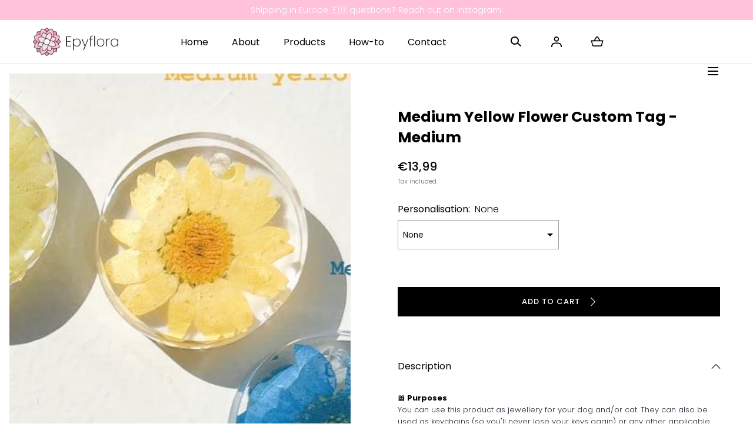

--- FILE ---
content_type: text/html; charset=utf-8
request_url: https://epyflora.com/products/medium-yellow-flower-custom-tag-medium
body_size: 42547
content:
<!doctype html>
<html class="no-js" lang="en">
  <head>

    <style>

    /* reduce width of dropdowns */
    #bcpo .bcpo-dropdown, #bcpo .bcpo-dropdown select, #bcpo .bcpo-default select, #bcpo .bcpo-select select, #bcpo .textarea, #bcpo .bcpo-text input, #bcpo .bcpo-square .bcpo-default, #bcpo .bcpo-square input {
    min-width: 50% !important;
    min-height: 50px !important;
    align-content: center !important;
    }
    
    /* change width of dialogue */
    .main-product__meta+.shopify-app-block {
    min-width: 100% !important;
    min-height: 50px !important;
    }
    
    /* change font of dropdowns */
    #bcpo.bcpo-square label.bcpo-front-color-label, #bcpo.bcpo-square label.bcpo-front-image-label, #bcpo.bcpo-square label.bcpo-front-button-label, #bcpo.bcpo-square .bcpo-dd > ul > li, #bcpo.bcpo-square .bcpo-dropdown select, #bcpo.bcpo-square .bcpo-select select, #bcpo.bcpo-square .bcpo-select1 select, #bcpo.bcpo-square .bcpo-text input, #bcpo.bcpo-square .bcpo-textarea textarea, #bcpo.bcpo-square button, #bcpo.bcpo-square div.bcpo-color-parent, #bcpo.bcpo-square div.bcpo-image-parent, #bcpo.bcpo-square input, #bcpo.bcpo-square > ul > li, #bcpo.bcpo-square .bcpo-quantity-button, #bcpo.bcpo-square .bcpo-default select, #bcpo.bcpo-square .bcpo-file input::-webkit-file-upload-button {
    font-family: 'POPPINS';
    }

    /* change dropdown */
    #bcpo.bcpo-square label.bcpo-front-color-label, #bcpo.bcpo-square label.bcpo-front-image-label, #bcpo.bcpo-square label.bcpo-front-button-label, #bcpo.bcpo-square .bcpo-dd > ul > li, #bcpo.bcpo-square .bcpo-dropdown select, #bcpo.bcpo-square .bcpo-select select, #bcpo.bcpo-square .bcpo-select1 select, #bcpo.bcpo-square .bcpo-text input, #bcpo.bcpo-square .bcpo-textarea textarea, #bcpo.bcpo-square button, #bcpo.bcpo-square div.bcpo-color-parent, #bcpo.bcpo-square div.bcpo-image-parent, #bcpo.bcpo-square input, #bcpo.bcpo-square > ul > li, #bcpo.bcpo-square .bcpo-quantity-button, #bcpo.bcpo-square .bcpo-default select, #bcpo.bcpo-square .bcpo-file input::-webkit-file-upload-button {
    min-width: 50%;
    height: 43px;
    align-items: center;
    vertical-align: middle !important;
    align-content: center !important;
    }

    /* selected swatch border color */
    #bcpo .bcpo-images input:checked + label, #bcpo .bcpo-colors input:checked + label {
    box-shadow: 0 0 0 3px lime !important;
    -webkit-box-shadow: 0 0 0 3px lime !important;
    }

    /* remove value from product page */
    /* .bcpo-addon {
    display: none !important;
    } */

    /* change selected button border color */
    #bcpo .bcpo-front-button-option:checked + .bcpo-front-button-label {
    background: black !important;
    color: white !important;
    }

    /* change instructions */
    #bcpo:not(.g-card) .bcpo-instructions {
    font-size: 1.2rem;
    line-height: normal;
    }
  
    .bcpo-title {
    font-weight: 400;
    }

    /* change image swatch size */
    #bcpo .bcpo-images div.bcpo-image-parent {
    width: 60px !important;
    margin: 0 6px 6px 0;
    }
    #bcpo label.bcpo-front-image-label,
    #bcpo input.bcpo-front-image-label {
    height: 52px !important;
    }

    /* change button styling */
    #bcpo .bcpo-buttons label.bcpo-front-button-label, #bcpo button.bcpo-front-button-label {
    font-size: 1.42rem;
    align-content: center !important;
    margin-bottom: 0px !important;
    display:inline-block;
    vertical-align: top;

    }
    
    /* upload style */
    #bcpo .bcpo-file input {
    width: 50% !important;
    }

    </style>

    <meta charset="utf-8">
    <meta http-equiv="X-UA-Compatible" content="IE=edge">
    <meta name="viewport" content="width=device-width,initial-scale=1">
    <meta name="theme-color" content="">
    <link rel="canonical" href="https://epyflora.com/products/medium-yellow-flower-custom-tag-medium">
    <link rel="preconnect" href="https://cdn.shopify.com" crossorigin><link rel="preconnect" href="https://fonts.shopifycdn.com" crossorigin><title>Medium Yellow Flower Custom Tag - Medium &ndash; Epyflora</title><meta name="description" content="🎀 PurposesYou can use this product as jewellery for your dog and/or cat. They can also be used as keychains (so you&#39;ll never lose your keys again) or any other applicable surface such as saddles for your horses or your jacket. 🐕Adventure proofThe tags have been durability tested by our dog @whippettoby (who likes to ru">

<meta property="og:site_name" content="Epyflora">
<meta property="og:url" content="https://epyflora.com/products/medium-yellow-flower-custom-tag-medium">
<meta property="og:title" content="Medium Yellow Flower Custom Tag - Medium">
<meta property="og:type" content="product">
<meta property="og:description" content="🎀 PurposesYou can use this product as jewellery for your dog and/or cat. They can also be used as keychains (so you&#39;ll never lose your keys again) or any other applicable surface such as saddles for your horses or your jacket. 🐕Adventure proofThe tags have been durability tested by our dog @whippettoby (who likes to ru"><meta property="og:image" content="http://epyflora.com/cdn/shop/products/IMG_2466.jpg?v=1652105041&width=365">
  <meta property="og:image:secure_url" content="https://epyflora.com/cdn/shop/products/IMG_2466.jpg?v=1652105041&width=365">
  <meta property="og:image:width" content="365">
  <meta property="og:image:height" content="392"><meta property="og:price:amount" content="13,99">
  <meta property="og:price:currency" content="EUR"><meta name="twitter:card" content="summary_large_image">
<meta name="twitter:title" content="Medium Yellow Flower Custom Tag - Medium">
<meta name="twitter:description" content="🎀 PurposesYou can use this product as jewellery for your dog and/or cat. They can also be used as keychains (so you&#39;ll never lose your keys again) or any other applicable surface such as saddles for your horses or your jacket. 🐕Adventure proofThe tags have been durability tested by our dog @whippettoby (who likes to ru">
<script src="//epyflora.com/cdn/shop/t/18/assets/pubsub.js?v=158357773527763999511704567711" defer="defer"></script>
    <script src="//epyflora.com/cdn/shop/t/18/assets/global.js?v=121721494347012574701704567711" defer="defer"></script>
    <script src="//epyflora.com/cdn/shop/t/18/assets/localization-form.js?v=96801384334417029991704567711" defer="defer"></script>

    <script>window.performance && window.performance.mark && window.performance.mark('shopify.content_for_header.start');</script><meta name="robots" content="noindex,nofollow">
<meta id="shopify-digital-wallet" name="shopify-digital-wallet" content="/52373520565/digital_wallets/dialog">
<meta name="shopify-checkout-api-token" content="3a078331037241d74380ccc967248110">
<meta id="in-context-paypal-metadata" data-shop-id="52373520565" data-venmo-supported="false" data-environment="production" data-locale="en_US" data-paypal-v4="true" data-currency="EUR">
<link rel="alternate" type="application/json+oembed" href="https://epyflora.com/products/medium-yellow-flower-custom-tag-medium.oembed">
<script async="async" src="/checkouts/internal/preloads.js?locale=en-NL"></script>
<link rel="preconnect" href="https://shop.app" crossorigin="anonymous">
<script async="async" src="https://shop.app/checkouts/internal/preloads.js?locale=en-NL&shop_id=52373520565" crossorigin="anonymous"></script>
<script id="apple-pay-shop-capabilities" type="application/json">{"shopId":52373520565,"countryCode":"NL","currencyCode":"EUR","merchantCapabilities":["supports3DS"],"merchantId":"gid:\/\/shopify\/Shop\/52373520565","merchantName":"Epyflora","requiredBillingContactFields":["postalAddress","email"],"requiredShippingContactFields":["postalAddress","email"],"shippingType":"shipping","supportedNetworks":["visa","maestro","masterCard","amex"],"total":{"type":"pending","label":"Epyflora","amount":"1.00"},"shopifyPaymentsEnabled":true,"supportsSubscriptions":true}</script>
<script id="shopify-features" type="application/json">{"accessToken":"3a078331037241d74380ccc967248110","betas":["rich-media-storefront-analytics"],"domain":"epyflora.com","predictiveSearch":true,"shopId":52373520565,"locale":"en"}</script>
<script>var Shopify = Shopify || {};
Shopify.shop = "epyflora.myshopify.com";
Shopify.locale = "en";
Shopify.currency = {"active":"EUR","rate":"1.0"};
Shopify.country = "NL";
Shopify.theme = {"name":"Mojave CSS Fix 2.0.13","id":157149495642,"schema_name":"Mojave","schema_version":"2.0.10","theme_store_id":1497,"role":"main"};
Shopify.theme.handle = "null";
Shopify.theme.style = {"id":null,"handle":null};
Shopify.cdnHost = "epyflora.com/cdn";
Shopify.routes = Shopify.routes || {};
Shopify.routes.root = "/";</script>
<script type="module">!function(o){(o.Shopify=o.Shopify||{}).modules=!0}(window);</script>
<script>!function(o){function n(){var o=[];function n(){o.push(Array.prototype.slice.apply(arguments))}return n.q=o,n}var t=o.Shopify=o.Shopify||{};t.loadFeatures=n(),t.autoloadFeatures=n()}(window);</script>
<script>
  window.ShopifyPay = window.ShopifyPay || {};
  window.ShopifyPay.apiHost = "shop.app\/pay";
  window.ShopifyPay.redirectState = null;
</script>
<script id="shop-js-analytics" type="application/json">{"pageType":"product"}</script>
<script defer="defer" async type="module" src="//epyflora.com/cdn/shopifycloud/shop-js/modules/v2/client.init-shop-cart-sync_C5BV16lS.en.esm.js"></script>
<script defer="defer" async type="module" src="//epyflora.com/cdn/shopifycloud/shop-js/modules/v2/chunk.common_CygWptCX.esm.js"></script>
<script type="module">
  await import("//epyflora.com/cdn/shopifycloud/shop-js/modules/v2/client.init-shop-cart-sync_C5BV16lS.en.esm.js");
await import("//epyflora.com/cdn/shopifycloud/shop-js/modules/v2/chunk.common_CygWptCX.esm.js");

  window.Shopify.SignInWithShop?.initShopCartSync?.({"fedCMEnabled":true,"windoidEnabled":true});

</script>
<script>
  window.Shopify = window.Shopify || {};
  if (!window.Shopify.featureAssets) window.Shopify.featureAssets = {};
  window.Shopify.featureAssets['shop-js'] = {"shop-cart-sync":["modules/v2/client.shop-cart-sync_ZFArdW7E.en.esm.js","modules/v2/chunk.common_CygWptCX.esm.js"],"init-fed-cm":["modules/v2/client.init-fed-cm_CmiC4vf6.en.esm.js","modules/v2/chunk.common_CygWptCX.esm.js"],"shop-button":["modules/v2/client.shop-button_tlx5R9nI.en.esm.js","modules/v2/chunk.common_CygWptCX.esm.js"],"shop-cash-offers":["modules/v2/client.shop-cash-offers_DOA2yAJr.en.esm.js","modules/v2/chunk.common_CygWptCX.esm.js","modules/v2/chunk.modal_D71HUcav.esm.js"],"init-windoid":["modules/v2/client.init-windoid_sURxWdc1.en.esm.js","modules/v2/chunk.common_CygWptCX.esm.js"],"shop-toast-manager":["modules/v2/client.shop-toast-manager_ClPi3nE9.en.esm.js","modules/v2/chunk.common_CygWptCX.esm.js"],"init-shop-email-lookup-coordinator":["modules/v2/client.init-shop-email-lookup-coordinator_B8hsDcYM.en.esm.js","modules/v2/chunk.common_CygWptCX.esm.js"],"init-shop-cart-sync":["modules/v2/client.init-shop-cart-sync_C5BV16lS.en.esm.js","modules/v2/chunk.common_CygWptCX.esm.js"],"avatar":["modules/v2/client.avatar_BTnouDA3.en.esm.js"],"pay-button":["modules/v2/client.pay-button_FdsNuTd3.en.esm.js","modules/v2/chunk.common_CygWptCX.esm.js"],"init-customer-accounts":["modules/v2/client.init-customer-accounts_DxDtT_ad.en.esm.js","modules/v2/client.shop-login-button_C5VAVYt1.en.esm.js","modules/v2/chunk.common_CygWptCX.esm.js","modules/v2/chunk.modal_D71HUcav.esm.js"],"init-shop-for-new-customer-accounts":["modules/v2/client.init-shop-for-new-customer-accounts_ChsxoAhi.en.esm.js","modules/v2/client.shop-login-button_C5VAVYt1.en.esm.js","modules/v2/chunk.common_CygWptCX.esm.js","modules/v2/chunk.modal_D71HUcav.esm.js"],"shop-login-button":["modules/v2/client.shop-login-button_C5VAVYt1.en.esm.js","modules/v2/chunk.common_CygWptCX.esm.js","modules/v2/chunk.modal_D71HUcav.esm.js"],"init-customer-accounts-sign-up":["modules/v2/client.init-customer-accounts-sign-up_CPSyQ0Tj.en.esm.js","modules/v2/client.shop-login-button_C5VAVYt1.en.esm.js","modules/v2/chunk.common_CygWptCX.esm.js","modules/v2/chunk.modal_D71HUcav.esm.js"],"shop-follow-button":["modules/v2/client.shop-follow-button_Cva4Ekp9.en.esm.js","modules/v2/chunk.common_CygWptCX.esm.js","modules/v2/chunk.modal_D71HUcav.esm.js"],"checkout-modal":["modules/v2/client.checkout-modal_BPM8l0SH.en.esm.js","modules/v2/chunk.common_CygWptCX.esm.js","modules/v2/chunk.modal_D71HUcav.esm.js"],"lead-capture":["modules/v2/client.lead-capture_Bi8yE_yS.en.esm.js","modules/v2/chunk.common_CygWptCX.esm.js","modules/v2/chunk.modal_D71HUcav.esm.js"],"shop-login":["modules/v2/client.shop-login_D6lNrXab.en.esm.js","modules/v2/chunk.common_CygWptCX.esm.js","modules/v2/chunk.modal_D71HUcav.esm.js"],"payment-terms":["modules/v2/client.payment-terms_CZxnsJam.en.esm.js","modules/v2/chunk.common_CygWptCX.esm.js","modules/v2/chunk.modal_D71HUcav.esm.js"]};
</script>
<script>(function() {
  var isLoaded = false;
  function asyncLoad() {
    if (isLoaded) return;
    isLoaded = true;
    var urls = ["\/\/cdn.shopify.com\/proxy\/bec7db7550a38b0d486a1cff0963d864fa97863eb42946cca3b0f46c05cb5993\/obscure-escarpment-2240.herokuapp.com\/js\/best_custom_product_options.js?shop=epyflora.myshopify.com\u0026sp-cache-control=cHVibGljLCBtYXgtYWdlPTkwMA","https:\/\/d9fvwtvqz2fm1.cloudfront.net\/shop\/js\/discount-on-cart-pro.min.js?shop=epyflora.myshopify.com"];
    for (var i = 0; i < urls.length; i++) {
      var s = document.createElement('script');
      s.type = 'text/javascript';
      s.async = true;
      s.src = urls[i];
      var x = document.getElementsByTagName('script')[0];
      x.parentNode.insertBefore(s, x);
    }
  };
  if(window.attachEvent) {
    window.attachEvent('onload', asyncLoad);
  } else {
    window.addEventListener('load', asyncLoad, false);
  }
})();</script>
<script id="__st">var __st={"a":52373520565,"offset":3600,"reqid":"e7251b4c-b997-4c08-9990-d00c3feefe46-1768724239","pageurl":"epyflora.com\/products\/medium-yellow-flower-custom-tag-medium","u":"e9f96d7c0882","p":"product","rtyp":"product","rid":7661532053721};</script>
<script>window.ShopifyPaypalV4VisibilityTracking = true;</script>
<script id="captcha-bootstrap">!function(){'use strict';const t='contact',e='account',n='new_comment',o=[[t,t],['blogs',n],['comments',n],[t,'customer']],c=[[e,'customer_login'],[e,'guest_login'],[e,'recover_customer_password'],[e,'create_customer']],r=t=>t.map((([t,e])=>`form[action*='/${t}']:not([data-nocaptcha='true']) input[name='form_type'][value='${e}']`)).join(','),a=t=>()=>t?[...document.querySelectorAll(t)].map((t=>t.form)):[];function s(){const t=[...o],e=r(t);return a(e)}const i='password',u='form_key',d=['recaptcha-v3-token','g-recaptcha-response','h-captcha-response',i],f=()=>{try{return window.sessionStorage}catch{return}},m='__shopify_v',_=t=>t.elements[u];function p(t,e,n=!1){try{const o=window.sessionStorage,c=JSON.parse(o.getItem(e)),{data:r}=function(t){const{data:e,action:n}=t;return t[m]||n?{data:e,action:n}:{data:t,action:n}}(c);for(const[e,n]of Object.entries(r))t.elements[e]&&(t.elements[e].value=n);n&&o.removeItem(e)}catch(o){console.error('form repopulation failed',{error:o})}}const l='form_type',E='cptcha';function T(t){t.dataset[E]=!0}const w=window,h=w.document,L='Shopify',v='ce_forms',y='captcha';let A=!1;((t,e)=>{const n=(g='f06e6c50-85a8-45c8-87d0-21a2b65856fe',I='https://cdn.shopify.com/shopifycloud/storefront-forms-hcaptcha/ce_storefront_forms_captcha_hcaptcha.v1.5.2.iife.js',D={infoText:'Protected by hCaptcha',privacyText:'Privacy',termsText:'Terms'},(t,e,n)=>{const o=w[L][v],c=o.bindForm;if(c)return c(t,g,e,D).then(n);var r;o.q.push([[t,g,e,D],n]),r=I,A||(h.body.append(Object.assign(h.createElement('script'),{id:'captcha-provider',async:!0,src:r})),A=!0)});var g,I,D;w[L]=w[L]||{},w[L][v]=w[L][v]||{},w[L][v].q=[],w[L][y]=w[L][y]||{},w[L][y].protect=function(t,e){n(t,void 0,e),T(t)},Object.freeze(w[L][y]),function(t,e,n,w,h,L){const[v,y,A,g]=function(t,e,n){const i=e?o:[],u=t?c:[],d=[...i,...u],f=r(d),m=r(i),_=r(d.filter((([t,e])=>n.includes(e))));return[a(f),a(m),a(_),s()]}(w,h,L),I=t=>{const e=t.target;return e instanceof HTMLFormElement?e:e&&e.form},D=t=>v().includes(t);t.addEventListener('submit',(t=>{const e=I(t);if(!e)return;const n=D(e)&&!e.dataset.hcaptchaBound&&!e.dataset.recaptchaBound,o=_(e),c=g().includes(e)&&(!o||!o.value);(n||c)&&t.preventDefault(),c&&!n&&(function(t){try{if(!f())return;!function(t){const e=f();if(!e)return;const n=_(t);if(!n)return;const o=n.value;o&&e.removeItem(o)}(t);const e=Array.from(Array(32),(()=>Math.random().toString(36)[2])).join('');!function(t,e){_(t)||t.append(Object.assign(document.createElement('input'),{type:'hidden',name:u})),t.elements[u].value=e}(t,e),function(t,e){const n=f();if(!n)return;const o=[...t.querySelectorAll(`input[type='${i}']`)].map((({name:t})=>t)),c=[...d,...o],r={};for(const[a,s]of new FormData(t).entries())c.includes(a)||(r[a]=s);n.setItem(e,JSON.stringify({[m]:1,action:t.action,data:r}))}(t,e)}catch(e){console.error('failed to persist form',e)}}(e),e.submit())}));const S=(t,e)=>{t&&!t.dataset[E]&&(n(t,e.some((e=>e===t))),T(t))};for(const o of['focusin','change'])t.addEventListener(o,(t=>{const e=I(t);D(e)&&S(e,y())}));const B=e.get('form_key'),M=e.get(l),P=B&&M;t.addEventListener('DOMContentLoaded',(()=>{const t=y();if(P)for(const e of t)e.elements[l].value===M&&p(e,B);[...new Set([...A(),...v().filter((t=>'true'===t.dataset.shopifyCaptcha))])].forEach((e=>S(e,t)))}))}(h,new URLSearchParams(w.location.search),n,t,e,['guest_login'])})(!0,!0)}();</script>
<script integrity="sha256-4kQ18oKyAcykRKYeNunJcIwy7WH5gtpwJnB7kiuLZ1E=" data-source-attribution="shopify.loadfeatures" defer="defer" src="//epyflora.com/cdn/shopifycloud/storefront/assets/storefront/load_feature-a0a9edcb.js" crossorigin="anonymous"></script>
<script crossorigin="anonymous" defer="defer" src="//epyflora.com/cdn/shopifycloud/storefront/assets/shopify_pay/storefront-65b4c6d7.js?v=20250812"></script>
<script data-source-attribution="shopify.dynamic_checkout.dynamic.init">var Shopify=Shopify||{};Shopify.PaymentButton=Shopify.PaymentButton||{isStorefrontPortableWallets:!0,init:function(){window.Shopify.PaymentButton.init=function(){};var t=document.createElement("script");t.src="https://epyflora.com/cdn/shopifycloud/portable-wallets/latest/portable-wallets.en.js",t.type="module",document.head.appendChild(t)}};
</script>
<script data-source-attribution="shopify.dynamic_checkout.buyer_consent">
  function portableWalletsHideBuyerConsent(e){var t=document.getElementById("shopify-buyer-consent"),n=document.getElementById("shopify-subscription-policy-button");t&&n&&(t.classList.add("hidden"),t.setAttribute("aria-hidden","true"),n.removeEventListener("click",e))}function portableWalletsShowBuyerConsent(e){var t=document.getElementById("shopify-buyer-consent"),n=document.getElementById("shopify-subscription-policy-button");t&&n&&(t.classList.remove("hidden"),t.removeAttribute("aria-hidden"),n.addEventListener("click",e))}window.Shopify?.PaymentButton&&(window.Shopify.PaymentButton.hideBuyerConsent=portableWalletsHideBuyerConsent,window.Shopify.PaymentButton.showBuyerConsent=portableWalletsShowBuyerConsent);
</script>
<script data-source-attribution="shopify.dynamic_checkout.cart.bootstrap">document.addEventListener("DOMContentLoaded",(function(){function t(){return document.querySelector("shopify-accelerated-checkout-cart, shopify-accelerated-checkout")}if(t())Shopify.PaymentButton.init();else{new MutationObserver((function(e,n){t()&&(Shopify.PaymentButton.init(),n.disconnect())})).observe(document.body,{childList:!0,subtree:!0})}}));
</script>
<script id='scb4127' type='text/javascript' async='' src='https://epyflora.com/cdn/shopifycloud/privacy-banner/storefront-banner.js'></script><link id="shopify-accelerated-checkout-styles" rel="stylesheet" media="screen" href="https://epyflora.com/cdn/shopifycloud/portable-wallets/latest/accelerated-checkout-backwards-compat.css" crossorigin="anonymous">
<style id="shopify-accelerated-checkout-cart">
        #shopify-buyer-consent {
  margin-top: 1em;
  display: inline-block;
  width: 100%;
}

#shopify-buyer-consent.hidden {
  display: none;
}

#shopify-subscription-policy-button {
  background: none;
  border: none;
  padding: 0;
  text-decoration: underline;
  font-size: inherit;
  cursor: pointer;
}

#shopify-subscription-policy-button::before {
  box-shadow: none;
}

      </style>

<script>window.performance && window.performance.mark && window.performance.mark('shopify.content_for_header.end');</script>


<style data-shopify>
@font-face {
  font-family: Poppins;
  font-weight: 300;
  font-style: normal;
  font-display: swap;
  src: url("//epyflora.com/cdn/fonts/poppins/poppins_n3.05f58335c3209cce17da4f1f1ab324ebe2982441.woff2") format("woff2"),
       url("//epyflora.com/cdn/fonts/poppins/poppins_n3.6971368e1f131d2c8ff8e3a44a36b577fdda3ff5.woff") format("woff");
}
@font-face {
  font-family: Poppins;
  font-weight: 300;
  font-style: italic;
  font-display: swap;
  src: url("//epyflora.com/cdn/fonts/poppins/poppins_i3.8536b4423050219f608e17f134fe9ea3b01ed890.woff2") format("woff2"),
       url("//epyflora.com/cdn/fonts/poppins/poppins_i3.0f4433ada196bcabf726ed78f8e37e0995762f7f.woff") format("woff");
}
@font-face {
  font-family: Poppins;
  font-weight: 100;
  font-style: normal;
  font-display: swap;
  src: url("//epyflora.com/cdn/fonts/poppins/poppins_n1.91f1f2f2f3840810961af59e3a012dcc97d8ef59.woff2") format("woff2"),
       url("//epyflora.com/cdn/fonts/poppins/poppins_n1.58d050ae3fe39914ce84b159a8c37ae874d01bfc.woff") format("woff");
}
@font-face {
  font-family: Poppins;
  font-weight: 100;
  font-style: italic;
  font-display: swap;
  src: url("//epyflora.com/cdn/fonts/poppins/poppins_i1.12212c673bc6295d62eea1ca2437af51233e5e67.woff2") format("woff2"),
       url("//epyflora.com/cdn/fonts/poppins/poppins_i1.57d27b035fa9c9ec7ce7020cd2ed80055da92d77.woff") format("woff");
}
@font-face {
  font-family: Poppins;
  font-weight: 200;
  font-style: normal;
  font-display: swap;
  src: url("//epyflora.com/cdn/fonts/poppins/poppins_n2.99893b093cc6b797a8baf99180056d9e77320b68.woff2") format("woff2"),
       url("//epyflora.com/cdn/fonts/poppins/poppins_n2.c218f0380a81801a28158673003c167a54d2d69c.woff") format("woff");
}
@font-face {
  font-family: Poppins;
  font-weight: 200;
  font-style: italic;
  font-display: swap;
  src: url("//epyflora.com/cdn/fonts/poppins/poppins_i2.7783fc51c19908d12281d3f99718d10ab5348963.woff2") format("woff2"),
       url("//epyflora.com/cdn/fonts/poppins/poppins_i2.34fc94f042b7f47b1448d25c4247572d2f33189b.woff") format("woff");
}
@font-face {
  font-family: Poppins;
  font-weight: 400;
  font-style: normal;
  font-display: swap;
  src: url("//epyflora.com/cdn/fonts/poppins/poppins_n4.0ba78fa5af9b0e1a374041b3ceaadf0a43b41362.woff2") format("woff2"),
       url("//epyflora.com/cdn/fonts/poppins/poppins_n4.214741a72ff2596839fc9760ee7a770386cf16ca.woff") format("woff");
}
@font-face {
  font-family: Poppins;
  font-weight: 400;
  font-style: italic;
  font-display: swap;
  src: url("//epyflora.com/cdn/fonts/poppins/poppins_i4.846ad1e22474f856bd6b81ba4585a60799a9f5d2.woff2") format("woff2"),
       url("//epyflora.com/cdn/fonts/poppins/poppins_i4.56b43284e8b52fc64c1fd271f289a39e8477e9ec.woff") format("woff");
}
@font-face {
  font-family: Poppins;
  font-weight: 500;
  font-style: normal;
  font-display: swap;
  src: url("//epyflora.com/cdn/fonts/poppins/poppins_n5.ad5b4b72b59a00358afc706450c864c3c8323842.woff2") format("woff2"),
       url("//epyflora.com/cdn/fonts/poppins/poppins_n5.33757fdf985af2d24b32fcd84c9a09224d4b2c39.woff") format("woff");
}
@font-face {
  font-family: Poppins;
  font-weight: 500;
  font-style: italic;
  font-display: swap;
  src: url("//epyflora.com/cdn/fonts/poppins/poppins_i5.6acfce842c096080e34792078ef3cb7c3aad24d4.woff2") format("woff2"),
       url("//epyflora.com/cdn/fonts/poppins/poppins_i5.a49113e4fe0ad7fd7716bd237f1602cbec299b3c.woff") format("woff");
}
@font-face {
  font-family: Poppins;
  font-weight: 600;
  font-style: normal;
  font-display: swap;
  src: url("//epyflora.com/cdn/fonts/poppins/poppins_n6.aa29d4918bc243723d56b59572e18228ed0786f6.woff2") format("woff2"),
       url("//epyflora.com/cdn/fonts/poppins/poppins_n6.5f815d845fe073750885d5b7e619ee00e8111208.woff") format("woff");
}
@font-face {
  font-family: Poppins;
  font-weight: 600;
  font-style: italic;
  font-display: swap;
  src: url("//epyflora.com/cdn/fonts/poppins/poppins_i6.bb8044d6203f492888d626dafda3c2999253e8e9.woff2") format("woff2"),
       url("//epyflora.com/cdn/fonts/poppins/poppins_i6.e233dec1a61b1e7dead9f920159eda42280a02c3.woff") format("woff");
}
@font-face {
  font-family: Poppins;
  font-weight: 700;
  font-style: normal;
  font-display: swap;
  src: url("//epyflora.com/cdn/fonts/poppins/poppins_n7.56758dcf284489feb014a026f3727f2f20a54626.woff2") format("woff2"),
       url("//epyflora.com/cdn/fonts/poppins/poppins_n7.f34f55d9b3d3205d2cd6f64955ff4b36f0cfd8da.woff") format("woff");
}
@font-face {
  font-family: Poppins;
  font-weight: 700;
  font-style: italic;
  font-display: swap;
  src: url("//epyflora.com/cdn/fonts/poppins/poppins_i7.42fd71da11e9d101e1e6c7932199f925f9eea42d.woff2") format("woff2"),
       url("//epyflora.com/cdn/fonts/poppins/poppins_i7.ec8499dbd7616004e21155106d13837fff4cf556.woff") format("woff");
}
@font-face {
  font-family: Poppins;
  font-weight: 800;
  font-style: normal;
  font-display: swap;
  src: url("//epyflora.com/cdn/fonts/poppins/poppins_n8.580200d05bca09e2e0c6f4c922047c227dfa8e8c.woff2") format("woff2"),
       url("//epyflora.com/cdn/fonts/poppins/poppins_n8.f4450f472fdcbe9e829f3583ebd559988f5a3d25.woff") format("woff");
}
@font-face {
  font-family: Poppins;
  font-weight: 800;
  font-style: italic;
  font-display: swap;
  src: url("//epyflora.com/cdn/fonts/poppins/poppins_i8.55af7c89c62b8603457a34c5936ad3b39f67e29c.woff2") format("woff2"),
       url("//epyflora.com/cdn/fonts/poppins/poppins_i8.1143b85f67a233999703c64471299cee6bc83160.woff") format("woff");
}
@font-face {
  font-family: Poppins;
  font-weight: 900;
  font-style: normal;
  font-display: swap;
  src: url("//epyflora.com/cdn/fonts/poppins/poppins_n9.eb6b9ef01b62e777a960bfd02fc9fb4918cd3eab.woff2") format("woff2"),
       url("//epyflora.com/cdn/fonts/poppins/poppins_n9.6501a5bd018e348b6d5d6e8c335f9e7d32a80c36.woff") format("woff");
}
@font-face {
  font-family: Poppins;
  font-weight: 900;
  font-style: italic;
  font-display: swap;
  src: url("//epyflora.com/cdn/fonts/poppins/poppins_i9.c9d778054c6973c207cbc167d4355fd67c665d16.woff2") format("woff2"),
       url("//epyflora.com/cdn/fonts/poppins/poppins_i9.67b02f99c1e5afe159943a603851cb6b6276ba49.woff") format("woff");
}
@font-face {
  font-family: Poppins;
  font-weight: 700;
  font-style: normal;
  font-display: swap;
  src: url("//epyflora.com/cdn/fonts/poppins/poppins_n7.56758dcf284489feb014a026f3727f2f20a54626.woff2") format("woff2"),
       url("//epyflora.com/cdn/fonts/poppins/poppins_n7.f34f55d9b3d3205d2cd6f64955ff4b36f0cfd8da.woff") format("woff");
}
:root {
    --color-typography-primary: #000000;
    --color-typography-body: #666666;
    --color-typography-secondary: #e6e6e6;
    --color-typography-accent: #ffffff;

    --color-background-body: #ffffff;
    --color-background-elements: #ffffff;
    --color-background-bg-1: #f5f5f5;
    --color-background-bg-2: #000000;
    --color-background-images: #f7f5f0;

    --color-border-1: #e6e6e6;
    --color-border-2: #e5e4df;

    --color-buttons-primary: #000000;
    --color-buttons-primary-text: #ffffff;
    --color-buttons-secondary: #ffffff;
    --color-buttons-secondary-text: #000000;
    --buttons-border-width: 0;

    --color-badge: #ffffff;
    --color-badge-text: #666666;

    --color-sale-tag: #ffffff;
    --color-sale-tag-text: #666666;

    --color-discounted-price: #808080;
    --color-sale-price: #000000;

    --color-header-bar: #ffc2d8;
    --color-header-bar-text: #ffffff;
    --color-header: #ffffff;
    --color-header-text: #000000;
    --color-header-text-transparent: #000000;
    --color-header-accent: #000000;
    --color-header-accent-text: #ffffff;

    --color-footer: #000;
    --color-footer-text: #ffffff;
    --color-footer-text-secondary: #808080;

    --font-heading-family: Poppins, sans-serif;
    --font-heading-style: normal;
    --font-heading-weight: 700;

    --font-buttons-family: Poppins, sans-serif;
    --font-buttons-style: normal;
    --font-buttons-weight: 500;
    --buttons-letter-spacing: 0.1rem;
    --buttons-text-transform: uppercase;

    --font-body-family: Poppins, sans-serif;
    --font-body-style: normal;
    --font-body-weight: 300;

    --font-body-scale: 1.0;
    --font-heading-scale: 1.0;

    --navigation-font-weight: 400;

    --font-size-product-card: 1.3rem;

    --color-red: #e22828;
  }

  :root {
    --color-swatch-lemonchiffon: url(//epyflora.com/cdn/shop/files/lemonchiffon_36x.png?4386);
  }

  .swatch--lemonchiffon {
    background-image: url(//epyflora.com/cdn/shop/files/lemonchiffon_36x.png?4386);
  }</style>

<noscript>
  <style data-shopify>
    [data-fade-in] {
      opacity: 1 !important;
      transform: none !important;
    }
  </style>
</noscript>
<link href="//epyflora.com/cdn/shop/t/18/assets/swiper-bundle.min.css?v=110668254657976869001704567711" rel="stylesheet" type="text/css" media="all" />
<link href="//epyflora.com/cdn/shop/t/18/assets/base.css?v=137102058883825714831704567711" rel="stylesheet" type="text/css" media="all" /><link rel="preload" as="font" href="//epyflora.com/cdn/fonts/poppins/poppins_n3.05f58335c3209cce17da4f1f1ab324ebe2982441.woff2" type="font/woff2" crossorigin><link rel="preload" as="font" href="//epyflora.com/cdn/fonts/poppins/poppins_n7.56758dcf284489feb014a026f3727f2f20a54626.woff2" type="font/woff2" crossorigin><link rel="stylesheet" href="//epyflora.com/cdn/shop/t/18/assets/component-predictive-search.css?v=636885047435178841704567711" media="print" onload="this.media='all'"><script>
      document.documentElement.className = document.documentElement.className.replace('no-js', 'js');

      if (Shopify.designMode) {
        document.documentElement.classList.add('shopify-design-mode');
      }
    </script>

    <script src="//epyflora.com/cdn/shop/t/18/assets/bodyScrollLock.min.js?v=54831410435734691211704567711" defer="defer"></script><script src="//epyflora.com/cdn/shop/t/18/assets/swiper-bundle.min.js?v=163643196458674757801704567711" defer="defer"></script>
  <!-- BEGIN app block: shopify://apps/vo-product-options/blocks/embed-block/430cbd7b-bd20-4c16-ba41-db6f4c645164 --><script>var bcpo_product={"id":7661532053721,"title":"Medium Yellow Flower Custom Tag - Medium","handle":"medium-yellow-flower-custom-tag-medium","description":"\u003cp\u003e\u003cstrong data-mce-fragment=\"1\"\u003e\u003cspan style=\"color: #000000;\" data-mce-fragment=\"1\" data-mce-style=\"color: #000000;\"\u003e🎀 Purposes\u003cbr data-mce-fragment=\"1\"\u003e\u003c\/span\u003e\u003c\/strong\u003e\u003cspan style=\"color: #212b36;\" data-mce-fragment=\"1\" data-mce-style=\"color: #212b36;\"\u003eYou can use this product as jewellery for your dog and\/or cat. They can also be used as keychains (so you'll never lose your keys again) or any other applicable surface such as saddles for your horses or your jacket. \u003c\/span\u003e\u003cstrong data-mce-fragment=\"1\"\u003e\u003cspan style=\"color: #000000;\" data-mce-fragment=\"1\" data-mce-style=\"color: #000000;\"\u003e\u003cbr data-mce-fragment=\"1\"\u003e\u003c\/span\u003e\u003c\/strong\u003e\u003cstrong data-mce-fragment=\"1\"\u003e\u003cspan style=\"color: #000000;\" data-mce-fragment=\"1\" data-mce-style=\"color: #000000;\"\u003e\u003cbr\u003e🐕Adventure proof\u003cbr data-mce-fragment=\"1\"\u003e\u003c\/span\u003e\u003c\/strong\u003e\u003cspan style=\"color: #000000;\" data-mce-fragment=\"1\" mce-data-marked=\"1\" data-mce-style=\"color: #000000;\"\u003e\u003cspan style=\"color: #212b36;\" data-mce-style=\"color: #212b36;\"\u003eThe tags have been durability tested by our dog \u003cspan style=\"color: #ffc2d8;\" data-mce-style=\"color: #ffc2d8;\"\u003e\u003ca href=\"http:\/\/www.instagram.com\/whippettoby\" title=\"Whippet Toby's Instagram\" style=\"color: #ffc2d8;\" target=\"_blank\"\u003e@whippettoby\u003c\/a\u003e \u003c\/span\u003e(who likes to run, play and swim) and should stay pristine. Rinse under water to clean when it's been in touch with mud or dirt. Even though the products are hardened, they will not withstand a chew. So make sure it stays away from 'sharp objects'. Also make sure to \u003cstrong\u003enot\u003c\/strong\u003e heat up your product in direct sunlight or having it lay on your radiator. This may cause reversing of the hardening process. \u003c\/span\u003e\u003cbr\u003e\u003c\/span\u003e\u003cstrong data-mce-fragment=\"1\"\u003e\u003cspan style=\"color: #000000;\" data-mce-fragment=\"1\" data-mce-style=\"color: #000000;\"\u003e\u003cbr data-mce-fragment=\"1\"\u003e🤗 Handcrafted\u003cbr data-mce-fragment=\"1\"\u003e\u003c\/span\u003e\u003c\/strong\u003e\u003cspan style=\"color: #212b36;\" data-mce-style=\"color: #212b36;\"\u003eThis product is hand-crafted with care. The actual results will vary slightly due to this.\u003c\/span\u003e\u003c\/p\u003e\n\u003cp data-mce-fragment=\"1\"\u003e\u003cspan style=\"color: #000000;\" data-mce-fragment=\"1\" data-mce-style=\"color: #000000;\"\u003e🎗\u003c\/span\u003e\u003cstrong data-mce-fragment=\"1\"\u003e\u003cspan style=\"color: #000000;\" data-mce-fragment=\"1\" data-mce-style=\"color: #000000;\"\u003e\u003cspan data-mce-fragment=\"1\"\u003e \u003c\/span\u003eDimensions\u003c\/span\u003e\u003c\/strong\u003e\u003cbr data-mce-fragment=\"1\"\u003e\u003cspan style=\"color: #212b36;\" data-mce-style=\"color: #212b36;\"\u003e2.9cm in diameter.\u003c\/span\u003e\u003cspan style=\"color: #212b36;\" data-mce-fragment=\"1\" data-mce-style=\"color: #212b36;\"\u003e\u003cbr\u003e\u003cbr\u003e\u003cmeta charset=\"utf-8\"\u003e \u003cspan data-mce-fragment=\"1\" style=\"color: #000000;\" data-mce-style=\"color: #000000;\"\u003e☁️ \u003c\/span\u003e\u003cstrong data-mce-fragment=\"1\"\u003e\u003cspan data-mce-fragment=\"1\" style=\"color: #000000;\" data-mce-style=\"color: #000000;\"\u003eLightweight\u003c\/span\u003e\u003c\/strong\u003e\u003cbr\u003e10g\u003cspan data-mce-fragment=\"1\"\u003e (avg.)\u003c\/span\u003e\u003cbr\u003e\u003c\/span\u003e\u003c\/p\u003e\n\u003cp data-mce-fragment=\"1\"\u003e\u003cspan data-mce-fragment=\"1\" style=\"color: #000000;\" data-mce-style=\"color: #000000;\"\u003e\u003cstrong data-mce-fragment=\"1\"\u003e🌈 Addons\u003c\/strong\u003e\u003c\/span\u003e\u003cbr data-mce-fragment=\"1\"\u003e\u003cspan style=\"color: #212b36;\" data-mce-style=\"color: #212b36;\"\u003eEach tag comes with a small silver \u003cmeta charset=\"utf-8\"\u003e\u003c\/span\u003e\u003cspan data-mce-fragment=\"1\"\u003e\u003cspan style=\"color: #212b36;\" data-mce-style=\"color: #212b36;\"\u003ecarabiner (2g) and a 17cm (2g) diameter silver keychain ring. If you'd like to have alternative colouring for your keychain ring you can order an additional one through the add-ons section.\u003c\/span\u003e\u003cbr data-mce-fragment=\"1\"\u003e\u003cbr data-mce-fragment=\"1\"\u003e\u003cmeta charset=\"utf-8\"\u003e \u003cstrong data-mce-fragment=\"1\"\u003e✉️\u003cspan style=\"color: #000000;\" data-mce-style=\"color: #000000;\"\u003e Shipping\u003c\/span\u003e\u003c\/strong\u003e\u003cbr data-mce-fragment=\"1\"\u003e\u003cspan style=\"color: #212b36;\" data-mce-style=\"color: #212b36;\"\u003eShipping costs \u0026amp; time vary per country. \u003c\/span\u003e\u003c\/span\u003e\u003cbr data-mce-fragment=\"1\"\u003e\u003c\/p\u003e\n\u003ctable data-mce-fragment=\"1\" style=\"width: 320px;\" height=\"415\" data-mce-style=\"width: 320px;\"\u003e\n\u003ctbody data-mce-fragment=\"1\"\u003e\n\u003ctr data-mce-fragment=\"1\" style=\"height: 25px;\" data-mce-style=\"height: 25px;\"\u003e\n\u003ctd data-mce-fragment=\"1\" style=\"width: 26%; height: 25px;\" data-mce-style=\"width: 26%; height: 25px;\"\u003e\n\u003cmeta charset=\"utf-8\"\u003e🇳🇱 \u003cstrong data-mce-fragment=\"1\"\u003e\u003cspan style=\"color: #000000;\" data-mce-style=\"color: #000000;\"\u003eNetherlands\u003c\/span\u003e\u003c\/strong\u003e\u003cbr data-mce-fragment=\"1\"\u003e\n\u003c\/td\u003e\n\u003ctd data-mce-fragment=\"1\" style=\"width: 24.1851%; height: 25px;\" data-mce-style=\"width: 24.1851%; height: 25px;\"\u003e\u003c\/td\u003e\n\u003c\/tr\u003e\n\u003ctr data-mce-fragment=\"1\" style=\"height: 25px;\" data-mce-style=\"height: 25px;\"\u003e\n\u003ctd data-mce-fragment=\"1\" style=\"width: 26%; height: 25px;\" data-mce-style=\"width: 26%; height: 25px;\"\u003e\n\u003cspan style=\"color: #212b36;\" data-mce-style=\"color: #212b36;\"\u003eRegular post\u003c\/span\u003e\u003cbr data-mce-fragment=\"1\"\u003e\u003cspan style=\"color: #212b36;\" data-mce-style=\"color: #212b36;\"\u003eWeight: 0-50g\u003c\/span\u003e\u003cbr data-mce-fragment=\"1\"\u003e\u003cspan style=\"color: #212b36;\" data-mce-style=\"color: #212b36;\"\u003eTime: 1-3 weeks\u003c\/span\u003e\n\u003c\/td\u003e\n\u003ctd data-mce-fragment=\"1\" style=\"width: 24.1851%; height: 25px;\" data-mce-style=\"width: 24.1851%; height: 25px;\"\u003e\n\u003cspan style=\"color: #212b36;\" data-mce-style=\"color: #212b36;\"\u003e \u003cmeta charset=\"utf-8\"\u003e€1,92\u003c\/span\u003e\u003cbr data-mce-fragment=\"1\"\u003e\u003cbr data-mce-fragment=\"1\"\u003e\u003cbr data-mce-fragment=\"1\"\u003e\n\u003c\/td\u003e\n\u003c\/tr\u003e\n\u003ctr data-mce-fragment=\"1\" style=\"height: 25px;\" data-mce-style=\"height: 25px;\"\u003e\n\u003ctd data-mce-fragment=\"1\" style=\"width: 26%; height: 25px;\" data-mce-style=\"width: 26%; height: 25px;\"\u003e\n\u003cmeta charset=\"utf-8\"\u003e \u003cspan style=\"color: #212b36;\" data-mce-style=\"color: #212b36;\"\u003eRegular post\u003c\/span\u003e\u003cbr data-mce-fragment=\"1\"\u003e\u003cspan style=\"color: #212b36;\" data-mce-style=\"color: #212b36;\"\u003eWeight: 50-100g\u003c\/span\u003e\u003cbr data-mce-fragment=\"1\"\u003e\u003cspan style=\"color: #212b36;\" data-mce-style=\"color: #212b36;\"\u003eTime: 1-3 weeks\u003c\/span\u003e\n\u003c\/td\u003e\n\u003ctd data-mce-fragment=\"1\" style=\"width: 24.1851%; height: 25px;\" data-mce-style=\"width: 24.1851%; height: 25px;\"\u003e\n\u003cmeta charset=\"utf-8\"\u003e \u003cspan\u003e\u003cspan style=\"color: #212b36;\" data-mce-style=\"color: #212b36;\"\u003e€2,88\u003c\/span\u003e\u003cbr\u003e\u003cbr\u003e\u003cbr\u003e\u003c\/span\u003e\n\u003c\/td\u003e\n\u003c\/tr\u003e\n\u003ctr data-mce-fragment=\"1\" style=\"height: 25px;\" data-mce-style=\"height: 25px;\"\u003e\n\u003ctd data-mce-fragment=\"1\" style=\"width: 26%; height: 25px;\" data-mce-style=\"width: 26%; height: 25px;\"\u003e\n\u003cspan style=\"color: #212b36;\" data-mce-style=\"color: #212b36;\"\u003e \u003cmeta charset=\"utf-8\"\u003eTrack \u0026amp; Trace\u003c\/span\u003e\u003cbr data-mce-fragment=\"1\"\u003e\u003cspan style=\"color: #212b36;\" data-mce-style=\"color: #212b36;\"\u003e\u003cmeta charset=\"utf-8\"\u003e Weight: 0-2kg\u003c\/span\u003e\u003cbr data-mce-fragment=\"1\"\u003e\u003cspan style=\"color: #212b36;\" data-mce-style=\"color: #212b36;\"\u003e\u003cmeta charset=\"utf-8\"\u003e Time: 1-3 weeks\u003c\/span\u003e\u003cbr data-mce-fragment=\"1\"\u003e\n\u003c\/td\u003e\n\u003ctd data-mce-fragment=\"1\" style=\"width: 24.1851%; height: 25px;\" data-mce-style=\"width: 24.1851%; height: 25px;\"\u003e\n\u003cspan style=\"color: #212b36;\" data-mce-style=\"color: #212b36;\"\u003e \u003cmeta charset=\"utf-8\"\u003e€4,10\u003c\/span\u003e\u003cbr data-mce-fragment=\"1\"\u003e\u003cbr data-mce-fragment=\"1\"\u003e\u003cbr data-mce-fragment=\"1\"\u003e\n\u003c\/td\u003e\n\u003c\/tr\u003e\n\u003ctr data-mce-fragment=\"1\" style=\"height: 25px;\" data-mce-style=\"height: 25px;\"\u003e\n\u003ctd data-mce-fragment=\"1\" style=\"width: 26%; height: 25px;\" data-mce-style=\"width: 26%; height: 25px;\"\u003e\n\u003cmeta charset=\"utf-8\"\u003e \u003cspan style=\"color: #212b36;\" data-mce-style=\"color: #212b36;\"\u003eTrack \u0026amp; Trace\u003c\/span\u003e\u003cbr data-mce-fragment=\"1\"\u003e\u003cspan style=\"color: #212b36;\" data-mce-style=\"color: #212b36;\"\u003e\u003cmeta charset=\"utf-8\"\u003eWeight: 2kg and up\u003c\/span\u003e\u003cbr data-mce-fragment=\"1\"\u003e\u003cspan style=\"color: #212b36;\" data-mce-style=\"color: #212b36;\"\u003e\u003cmeta charset=\"utf-8\"\u003eTime: 1-3 weeks\u003c\/span\u003e\n\u003c\/td\u003e\n\u003ctd data-mce-fragment=\"1\" style=\"width: 24.1851%; height: 25px;\" data-mce-style=\"width: 24.1851%; height: 25px;\"\u003e\n\u003cmeta charset=\"utf-8\"\u003e \u003cspan\u003e€6,75\u003cbr\u003e\u003cbr\u003e\u003c\/span\u003e\u003cbr\u003e\n\u003c\/td\u003e\n\u003c\/tr\u003e\n\u003ctr data-mce-fragment=\"1\" style=\"height: 25px;\" data-mce-style=\"height: 25px;\"\u003e\n\u003ctd data-mce-fragment=\"1\" style=\"width: 26%; height: 25px;\" data-mce-style=\"width: 26%; height: 25px;\"\u003e\u003cspan style=\"color: #212b36;\" data-mce-style=\"color: #212b36;\"\u003e\u003cstrong data-mce-fragment=\"1\"\u003e\u003cspan style=\"color: #000000;\" data-mce-style=\"color: #000000;\"\u003e\u003cmeta charset=\"utf-8\"\u003e🇧🇪🇩🇰🇩🇪🇫🇷🇮🇹🇱🇺🇦🇹🇪🇸🇸🇪\u003cbr\u003eEurope Zone 1\u003c\/span\u003e\u003c\/strong\u003e\u003c\/span\u003e\u003c\/td\u003e\n\u003ctd data-mce-fragment=\"1\" style=\"width: 24.1851%; height: 25px;\" data-mce-style=\"width: 24.1851%; height: 25px;\"\u003e\u003c\/td\u003e\n\u003c\/tr\u003e\n\u003ctr data-mce-fragment=\"1\" style=\"height: 25px;\" data-mce-style=\"height: 25px;\"\u003e\n\u003ctd data-mce-fragment=\"1\" style=\"width: 26%; height: 25px;\" data-mce-style=\"width: 26%; height: 25px;\"\u003e\n\u003cspan style=\"color: #212b36;\" data-mce-style=\"color: #212b36;\"\u003eRegular post\u003c\/span\u003e\u003cbr data-mce-fragment=\"1\"\u003e\u003cspan style=\"color: #212b36;\" data-mce-style=\"color: #212b36;\"\u003eWeight: 0-100g\u003cstrong data-mce-fragment=\"1\"\u003e\u003cbr data-mce-fragment=\"1\"\u003e\u003c\/strong\u003eTime: 3-6 weeks\u003cstrong data-mce-fragment=\"1\"\u003e\u003cbr data-mce-fragment=\"1\"\u003e\u003c\/strong\u003e \u003c\/span\u003e\n\u003c\/td\u003e\n\u003ctd data-mce-fragment=\"1\" style=\"width: 24.1851%; height: 25px;\" data-mce-style=\"width: 24.1851%; height: 25px;\"\u003e\n\u003cspan style=\"color: #212b36;\" data-mce-style=\"color: #212b36;\"\u003e €4,65\u003c\/span\u003e\u003cbr data-mce-fragment=\"1\"\u003e\u003cbr data-mce-fragment=\"1\"\u003e\u003cbr data-mce-fragment=\"1\"\u003e\n\u003c\/td\u003e\n\u003c\/tr\u003e\n\u003ctr data-mce-fragment=\"1\" style=\"height: 25px;\" data-mce-style=\"height: 25px;\"\u003e\n\u003ctd data-mce-fragment=\"1\" style=\"width: 26%; height: 25px;\" data-mce-style=\"width: 26%; height: 25px;\"\u003e\n\u003cspan style=\"color: #212b36;\" data-mce-style=\"color: #212b36;\"\u003eRegular post\u003c\/span\u003e\u003cbr data-mce-fragment=\"1\"\u003e\u003cspan style=\"color: #212b36;\" data-mce-style=\"color: #212b36;\"\u003eWeight: 100-350g\u003cstrong data-mce-fragment=\"1\"\u003e\u003cbr data-mce-fragment=\"1\"\u003e\u003c\/strong\u003eTime: 3-6 weeks\u003cstrong data-mce-fragment=\"1\"\u003e\u003cbr data-mce-fragment=\"1\"\u003e\u003c\/strong\u003e \u003c\/span\u003e\n\u003c\/td\u003e\n\u003ctd data-mce-fragment=\"1\" style=\"width: 24.1851%; height: 25px;\" data-mce-style=\"width: 24.1851%; height: 25px;\"\u003e\n\u003cspan style=\"color: #212b36;\" data-mce-style=\"color: #212b36;\"\u003e \u003cmeta charset=\"utf-8\"\u003e€7,75\u003c\/span\u003e\u003cbr data-mce-fragment=\"1\"\u003e\u003cbr data-mce-fragment=\"1\"\u003e\u003cbr data-mce-fragment=\"1\"\u003e\n\u003c\/td\u003e\n\u003c\/tr\u003e\n\u003ctr data-mce-fragment=\"1\" style=\"height: 25px;\" data-mce-style=\"height: 25px;\"\u003e\n\u003ctd data-mce-fragment=\"1\" style=\"width: 26%; height: 25px;\" data-mce-style=\"width: 26%; height: 25px;\"\u003e\n\u003cmeta charset=\"utf-8\"\u003e \u003cspan style=\"color: #212b36;\" data-mce-style=\"color: #212b36;\"\u003eRegular package\u003c\/span\u003e\u003cbr data-mce-fragment=\"1\"\u003e\u003cspan style=\"color: #212b36;\" data-mce-style=\"color: #212b36;\"\u003eWeight: 0-2kg\u003cstrong data-mce-fragment=\"1\"\u003e\u003cbr data-mce-fragment=\"1\"\u003e\u003c\/strong\u003eTime: 3-6 weeks\u003c\/span\u003e\n\u003c\/td\u003e\n\u003ctd data-mce-fragment=\"1\" style=\"width: 24.1851%; height: 25px;\" data-mce-style=\"width: 24.1851%; height: 25px;\"\u003e\n\u003cmeta charset=\"utf-8\"\u003e \u003cspan\u003e€9,30\u003cbr\u003e\u003cbr\u003e\u003c\/span\u003e\u003cbr\u003e\n\u003c\/td\u003e\n\u003c\/tr\u003e\n\u003ctr data-mce-fragment=\"1\" style=\"height: 25px;\" data-mce-style=\"height: 25px;\"\u003e\n\u003ctd data-mce-fragment=\"1\" style=\"width: 26%; height: 25px;\" data-mce-style=\"width: 26%; height: 25px;\"\u003e\n\u003cspan style=\"color: #212b36;\" data-mce-style=\"color: #212b36;\"\u003eTrack \u0026amp; Trace\u003c\/span\u003e\u003cbr data-mce-fragment=\"1\"\u003e\u003cspan style=\"color: #212b36;\" data-mce-style=\"color: #212b36;\"\u003e\u003cmeta charset=\"utf-8\"\u003e Weight: 0kg and up\u003cstrong data-mce-fragment=\"1\"\u003e\u003cbr data-mce-fragment=\"1\"\u003e\u003c\/strong\u003eTime: 3-6 weeks\u003c\/span\u003e\n\u003c\/td\u003e\n\u003ctd data-mce-fragment=\"1\" style=\"width: 24.1851%; height: 25px;\" data-mce-style=\"width: 24.1851%; height: 25px;\"\u003e\n\u003cmeta charset=\"utf-8\"\u003e \u003cspan style=\"color: #212b36;\" data-mce-style=\"color: #212b36;\"\u003e€13,00\u003c\/span\u003e\u003cbr data-mce-fragment=\"1\"\u003e\u003cbr data-mce-fragment=\"1\"\u003e\u003cbr data-mce-fragment=\"1\"\u003e\n\u003c\/td\u003e\n\u003c\/tr\u003e\n\u003ctr data-mce-fragment=\"1\" style=\"height: 25px;\" data-mce-style=\"height: 25px;\"\u003e\n\u003ctd data-mce-fragment=\"1\" style=\"width: 26%; height: 25px;\" data-mce-style=\"width: 26%; height: 25px;\"\u003e\u003cstrong data-mce-fragment=\"1\"\u003e\u003cspan data-mce-fragment=\"1\"\u003e\u003cspan style=\"color: #000000;\" mce-data-marked=\"1\" data-mce-style=\"color: #000000;\"\u003eRest of Europe\u003c\/span\u003e\u003c\/span\u003e\u003c\/strong\u003e\u003c\/td\u003e\n\u003ctd data-mce-fragment=\"1\" style=\"width: 24.1851%; height: 25px;\" data-mce-style=\"width: 24.1851%; height: 25px;\"\u003e\u003c\/td\u003e\n\u003c\/tr\u003e\n\u003ctr data-mce-fragment=\"1\" style=\"height: 25px;\" data-mce-style=\"height: 25px;\"\u003e\n\u003ctd data-mce-fragment=\"1\" style=\"width: 26%; height: 25px;\" data-mce-style=\"width: 26%; height: 25px;\"\u003e\n\u003cspan style=\"color: #212b36;\" data-mce-style=\"color: #212b36;\"\u003eRegular post\u003cstrong data-mce-fragment=\"1\"\u003e\u003cbr data-mce-fragment=\"1\"\u003e\u003c\/strong\u003e\u003cmeta charset=\"utf-8\"\u003e Weight: 0-100g\u003cstrong data-mce-fragment=\"1\"\u003e\u003cbr data-mce-fragment=\"1\"\u003e\u003c\/strong\u003eTime: 3-6 weeks\u003c\/span\u003e\u003cbr data-mce-fragment=\"1\"\u003e\n\u003c\/td\u003e\n\u003ctd data-mce-fragment=\"1\" style=\"width: 24.1851%; height: 25px;\" data-mce-style=\"width: 24.1851%; height: 25px;\"\u003e\n\u003cp data-mce-fragment=\"1\"\u003e\u003cmeta charset=\"utf-8\"\u003e\u003cspan data-mce-fragment=\"1\" style=\"color: #212b36;\" data-mce-style=\"color: #212b36;\"\u003e€6,00\u003c\/span\u003e\u003cbr data-mce-fragment=\"1\"\u003e\u003cbr data-mce-fragment=\"1\"\u003e\u003c\/p\u003e\n\u003c\/td\u003e\n\u003c\/tr\u003e\n\u003ctr data-mce-fragment=\"1\" style=\"height: 25px;\" data-mce-style=\"height: 25px;\"\u003e\n\u003ctd data-mce-fragment=\"1\" style=\"width: 26%; height: 25px;\" data-mce-style=\"width: 26%; height: 25px;\"\u003e\n\u003cspan style=\"color: #212b36;\" data-mce-style=\"color: #212b36;\"\u003eRegular post\u003c\/span\u003e\u003cbr data-mce-fragment=\"1\"\u003e\u003cspan style=\"color: #212b36;\" data-mce-style=\"color: #212b36;\"\u003e Weight: 100-350g\u003cstrong data-mce-fragment=\"1\"\u003e\u003cbr data-mce-fragment=\"1\"\u003e\u003c\/strong\u003eTime: 3-6 weeks\u003c\/span\u003e\n\u003c\/td\u003e\n\u003ctd data-mce-fragment=\"1\" style=\"width: 24.1851%; height: 25px;\" data-mce-style=\"width: 24.1851%; height: 25px;\"\u003e\n\u003cmeta charset=\"utf-8\"\u003e \u003cspan style=\"color: #212b36;\" data-mce-style=\"color: #212b36;\"\u003e€9,00\u003c\/span\u003e\u003cbr data-mce-fragment=\"1\"\u003e\u003cbr data-mce-fragment=\"1\"\u003e\u003cbr data-mce-fragment=\"1\"\u003e\n\u003c\/td\u003e\n\u003c\/tr\u003e\n\u003ctr data-mce-fragment=\"1\" style=\"height: 25px;\" data-mce-style=\"height: 25px;\"\u003e\n\u003ctd data-mce-fragment=\"1\" style=\"width: 26%; height: 25px;\" data-mce-style=\"width: 26%; height: 25px;\"\u003e\n\u003cmeta charset=\"utf-8\"\u003e \u003cspan style=\"color: #212b36;\" data-mce-style=\"color: #212b36;\"\u003eRegular package\u003c\/span\u003e\u003cbr data-mce-fragment=\"1\"\u003e\u003cspan style=\"color: #212b36;\" data-mce-style=\"color: #212b36;\"\u003eWeight: 0-2kg\u003cstrong data-mce-fragment=\"1\"\u003e\u003cbr data-mce-fragment=\"1\"\u003e\u003c\/strong\u003eTime: 3-6 weeks\u003c\/span\u003e\n\u003c\/td\u003e\n\u003ctd data-mce-fragment=\"1\" style=\"width: 24.1851%; height: 25px;\" data-mce-style=\"width: 24.1851%; height: 25px;\"\u003e\n\u003cmeta charset=\"utf-8\"\u003e \u003cspan\u003e€12,00\u003cbr\u003e\u003cbr\u003e\u003c\/span\u003e\u003cbr\u003e\n\u003c\/td\u003e\n\u003c\/tr\u003e\n\u003ctr data-mce-fragment=\"1\" style=\"height: 25px;\" data-mce-style=\"height: 25px;\"\u003e\n\u003ctd data-mce-fragment=\"1\" style=\"width: 26%; height: 25px;\" data-mce-style=\"width: 26%; height: 25px;\"\u003e\n\u003cspan style=\"color: #212b36;\" data-mce-style=\"color: #212b36;\"\u003eTrack \u0026amp; Trace\u003cstrong data-mce-fragment=\"1\"\u003e\u003cbr data-mce-fragment=\"1\"\u003e\u003c\/strong\u003e\u003cmeta charset=\"utf-8\"\u003e Weight: 0kg and up\u003cstrong data-mce-fragment=\"1\"\u003e\u003cbr data-mce-fragment=\"1\"\u003e\u003c\/strong\u003eTime: 3-6 weeks\u003c\/span\u003e\u003cbr data-mce-fragment=\"1\"\u003e\n\u003c\/td\u003e\n\u003ctd data-mce-fragment=\"1\" style=\"width: 24.1851%; height: 25px;\" data-mce-style=\"width: 24.1851%; height: 25px;\"\u003e\u003cspan style=\"color: #212b36;\" data-mce-style=\"color: #212b36;\"\u003e \u003cmeta charset=\"utf-8\"\u003e €18,50\u003cbr data-mce-fragment=\"1\"\u003e\u003cbr data-mce-fragment=\"1\"\u003e\u003cbr data-mce-fragment=\"1\"\u003e \u003c\/span\u003e\u003c\/td\u003e\n\u003c\/tr\u003e\n\u003c\/tbody\u003e\n\u003c\/table\u003e\n\u003cp data-mce-fragment=\"1\"\u003e\u003cspan data-mce-fragment=\"1\"\u003e\u003cbr data-mce-fragment=\"1\"\u003e\u003cspan data-mce-fragment=\"1\" style=\"color: #000000;\" data-mce-style=\"color: #000000;\"\u003e\u003cstrong data-mce-fragment=\"1\"\u003e\u003cmeta charset=\"utf-8\"\u003e🤷‍♀️ Not exactly what you're looking for?\u003c\/strong\u003e\u003c\/span\u003e\u003cbr data-mce-fragment=\"1\"\u003e\u003cspan style=\"color: #212b36;\" data-mce-style=\"color: #212b36;\"\u003eEverything you'll find on the website is based on an existing template, but is uniquely set-up for you. You can always reach out to me on my Instagram \u003cspan style=\"color: #ffc2d8;\" data-mce-style=\"color: #ffc2d8;\"\u003e\u003ca href=\"https:\/\/www.instagram.com\/epyfloratags\/\" title=\"Epyflora Instagram\" style=\"color: #FFC2D8;\" target=\"_blank\" data-mce-style=\"color: #FFC2D8;\"\u003e@epyfloratags\u003c\/a\u003e\u003c\/span\u003e if you have special requests.\u003c\/span\u003e\u003c\/span\u003e\u003c\/p\u003e","published_at":"2022-05-09T16:04:05+02:00","created_at":"2022-05-09T16:03:50+02:00","vendor":"Epyflora","type":"","tags":[],"price":1399,"price_min":1399,"price_max":1999,"available":true,"price_varies":true,"compare_at_price":null,"compare_at_price_min":0,"compare_at_price_max":0,"compare_at_price_varies":false,"variants":[{"id":42781422518489,"title":"None","option1":"None","option2":null,"option3":null,"sku":null,"requires_shipping":true,"taxable":true,"featured_image":null,"available":true,"name":"Medium Yellow Flower Custom Tag - Medium - None","public_title":"None","options":["None"],"price":1399,"weight":20,"compare_at_price":null,"inventory_management":"shopify","barcode":null,"requires_selling_plan":false,"selling_plan_allocations":[]},{"id":42781422551257,"title":"Name (+ €2,00)","option1":"Name (+ €2,00)","option2":null,"option3":null,"sku":null,"requires_shipping":true,"taxable":true,"featured_image":null,"available":true,"name":"Medium Yellow Flower Custom Tag - Medium - Name (+ €2,00)","public_title":"Name (+ €2,00)","options":["Name (+ €2,00)"],"price":1599,"weight":20,"compare_at_price":null,"inventory_management":"shopify","barcode":null,"requires_selling_plan":false,"selling_plan_allocations":[]},{"id":42781422584025,"title":"Phone Number (+ €4,00)","option1":"Phone Number (+ €4,00)","option2":null,"option3":null,"sku":null,"requires_shipping":true,"taxable":true,"featured_image":null,"available":true,"name":"Medium Yellow Flower Custom Tag - Medium - Phone Number (+ €4,00)","public_title":"Phone Number (+ €4,00)","options":["Phone Number (+ €4,00)"],"price":1799,"weight":20,"compare_at_price":null,"inventory_management":"shopify","barcode":null,"requires_selling_plan":false,"selling_plan_allocations":[]},{"id":42781422616793,"title":"Name \u0026 Phone Number (+ €6,00)","option1":"Name \u0026 Phone Number (+ €6,00)","option2":null,"option3":null,"sku":null,"requires_shipping":true,"taxable":true,"featured_image":null,"available":false,"name":"Medium Yellow Flower Custom Tag - Medium - Name \u0026 Phone Number (+ €6,00)","public_title":"Name \u0026 Phone Number (+ €6,00)","options":["Name \u0026 Phone Number (+ €6,00)"],"price":1999,"weight":20,"compare_at_price":null,"inventory_management":"shopify","barcode":null,"requires_selling_plan":false,"selling_plan_allocations":[]}],"images":["\/\/epyflora.com\/cdn\/shop\/products\/IMG_2466.jpg?v=1652105041","\/\/epyflora.com\/cdn\/shop\/products\/Rings_1b13cb14-ab59-4eb4-aa54-3f8f20fa02d4.jpg?v=1652105041","\/\/epyflora.com\/cdn\/shop\/products\/playful_sleek_crayon_toddler_137fbec3-f0d8-44d0-affe-2f53e286f103.jpg?v=1652105041","\/\/epyflora.com\/cdn\/shop\/products\/cowboy_disco_beachy_lover_f0d6348f-f9b3-4497-9e67-bb9b7435bd18.jpg?v=1652105041","\/\/epyflora.com\/cdn\/shop\/products\/inline_scribble_shadow_shadow_518d8602-668d-444e-a4ed-caba899d116a.jpg?v=1652105041"],"featured_image":"\/\/epyflora.com\/cdn\/shop\/products\/IMG_2466.jpg?v=1652105041","options":["Personalisation"],"media":[{"alt":null,"id":29749401911513,"position":1,"preview_image":{"aspect_ratio":0.931,"height":392,"width":365,"src":"\/\/epyflora.com\/cdn\/shop\/products\/IMG_2466.jpg?v=1652105041"},"aspect_ratio":0.931,"height":392,"media_type":"image","src":"\/\/epyflora.com\/cdn\/shop\/products\/IMG_2466.jpg?v=1652105041","width":365},{"alt":null,"id":29749401256153,"position":2,"preview_image":{"aspect_ratio":1.0,"height":2048,"width":2048,"src":"\/\/epyflora.com\/cdn\/shop\/products\/Rings_1b13cb14-ab59-4eb4-aa54-3f8f20fa02d4.jpg?v=1652105041"},"aspect_ratio":1.0,"height":2048,"media_type":"image","src":"\/\/epyflora.com\/cdn\/shop\/products\/Rings_1b13cb14-ab59-4eb4-aa54-3f8f20fa02d4.jpg?v=1652105041","width":2048},{"alt":null,"id":29749401288921,"position":3,"preview_image":{"aspect_ratio":1.0,"height":2160,"width":2160,"src":"\/\/epyflora.com\/cdn\/shop\/products\/playful_sleek_crayon_toddler_137fbec3-f0d8-44d0-affe-2f53e286f103.jpg?v=1652105041"},"aspect_ratio":1.0,"height":2160,"media_type":"image","src":"\/\/epyflora.com\/cdn\/shop\/products\/playful_sleek_crayon_toddler_137fbec3-f0d8-44d0-affe-2f53e286f103.jpg?v=1652105041","width":2160},{"alt":null,"id":29749401321689,"position":4,"preview_image":{"aspect_ratio":1.0,"height":2160,"width":2160,"src":"\/\/epyflora.com\/cdn\/shop\/products\/cowboy_disco_beachy_lover_f0d6348f-f9b3-4497-9e67-bb9b7435bd18.jpg?v=1652105041"},"aspect_ratio":1.0,"height":2160,"media_type":"image","src":"\/\/epyflora.com\/cdn\/shop\/products\/cowboy_disco_beachy_lover_f0d6348f-f9b3-4497-9e67-bb9b7435bd18.jpg?v=1652105041","width":2160},{"alt":null,"id":29749401354457,"position":5,"preview_image":{"aspect_ratio":1.0,"height":2160,"width":2160,"src":"\/\/epyflora.com\/cdn\/shop\/products\/inline_scribble_shadow_shadow_518d8602-668d-444e-a4ed-caba899d116a.jpg?v=1652105041"},"aspect_ratio":1.0,"height":2160,"media_type":"image","src":"\/\/epyflora.com\/cdn\/shop\/products\/inline_scribble_shadow_shadow_518d8602-668d-444e-a4ed-caba899d116a.jpg?v=1652105041","width":2160}],"requires_selling_plan":false,"selling_plan_groups":[],"content":"\u003cp\u003e\u003cstrong data-mce-fragment=\"1\"\u003e\u003cspan style=\"color: #000000;\" data-mce-fragment=\"1\" data-mce-style=\"color: #000000;\"\u003e🎀 Purposes\u003cbr data-mce-fragment=\"1\"\u003e\u003c\/span\u003e\u003c\/strong\u003e\u003cspan style=\"color: #212b36;\" data-mce-fragment=\"1\" data-mce-style=\"color: #212b36;\"\u003eYou can use this product as jewellery for your dog and\/or cat. They can also be used as keychains (so you'll never lose your keys again) or any other applicable surface such as saddles for your horses or your jacket. \u003c\/span\u003e\u003cstrong data-mce-fragment=\"1\"\u003e\u003cspan style=\"color: #000000;\" data-mce-fragment=\"1\" data-mce-style=\"color: #000000;\"\u003e\u003cbr data-mce-fragment=\"1\"\u003e\u003c\/span\u003e\u003c\/strong\u003e\u003cstrong data-mce-fragment=\"1\"\u003e\u003cspan style=\"color: #000000;\" data-mce-fragment=\"1\" data-mce-style=\"color: #000000;\"\u003e\u003cbr\u003e🐕Adventure proof\u003cbr data-mce-fragment=\"1\"\u003e\u003c\/span\u003e\u003c\/strong\u003e\u003cspan style=\"color: #000000;\" data-mce-fragment=\"1\" mce-data-marked=\"1\" data-mce-style=\"color: #000000;\"\u003e\u003cspan style=\"color: #212b36;\" data-mce-style=\"color: #212b36;\"\u003eThe tags have been durability tested by our dog \u003cspan style=\"color: #ffc2d8;\" data-mce-style=\"color: #ffc2d8;\"\u003e\u003ca href=\"http:\/\/www.instagram.com\/whippettoby\" title=\"Whippet Toby's Instagram\" style=\"color: #ffc2d8;\" target=\"_blank\"\u003e@whippettoby\u003c\/a\u003e \u003c\/span\u003e(who likes to run, play and swim) and should stay pristine. Rinse under water to clean when it's been in touch with mud or dirt. Even though the products are hardened, they will not withstand a chew. So make sure it stays away from 'sharp objects'. Also make sure to \u003cstrong\u003enot\u003c\/strong\u003e heat up your product in direct sunlight or having it lay on your radiator. This may cause reversing of the hardening process. \u003c\/span\u003e\u003cbr\u003e\u003c\/span\u003e\u003cstrong data-mce-fragment=\"1\"\u003e\u003cspan style=\"color: #000000;\" data-mce-fragment=\"1\" data-mce-style=\"color: #000000;\"\u003e\u003cbr data-mce-fragment=\"1\"\u003e🤗 Handcrafted\u003cbr data-mce-fragment=\"1\"\u003e\u003c\/span\u003e\u003c\/strong\u003e\u003cspan style=\"color: #212b36;\" data-mce-style=\"color: #212b36;\"\u003eThis product is hand-crafted with care. The actual results will vary slightly due to this.\u003c\/span\u003e\u003c\/p\u003e\n\u003cp data-mce-fragment=\"1\"\u003e\u003cspan style=\"color: #000000;\" data-mce-fragment=\"1\" data-mce-style=\"color: #000000;\"\u003e🎗\u003c\/span\u003e\u003cstrong data-mce-fragment=\"1\"\u003e\u003cspan style=\"color: #000000;\" data-mce-fragment=\"1\" data-mce-style=\"color: #000000;\"\u003e\u003cspan data-mce-fragment=\"1\"\u003e \u003c\/span\u003eDimensions\u003c\/span\u003e\u003c\/strong\u003e\u003cbr data-mce-fragment=\"1\"\u003e\u003cspan style=\"color: #212b36;\" data-mce-style=\"color: #212b36;\"\u003e2.9cm in diameter.\u003c\/span\u003e\u003cspan style=\"color: #212b36;\" data-mce-fragment=\"1\" data-mce-style=\"color: #212b36;\"\u003e\u003cbr\u003e\u003cbr\u003e\u003cmeta charset=\"utf-8\"\u003e \u003cspan data-mce-fragment=\"1\" style=\"color: #000000;\" data-mce-style=\"color: #000000;\"\u003e☁️ \u003c\/span\u003e\u003cstrong data-mce-fragment=\"1\"\u003e\u003cspan data-mce-fragment=\"1\" style=\"color: #000000;\" data-mce-style=\"color: #000000;\"\u003eLightweight\u003c\/span\u003e\u003c\/strong\u003e\u003cbr\u003e10g\u003cspan data-mce-fragment=\"1\"\u003e (avg.)\u003c\/span\u003e\u003cbr\u003e\u003c\/span\u003e\u003c\/p\u003e\n\u003cp data-mce-fragment=\"1\"\u003e\u003cspan data-mce-fragment=\"1\" style=\"color: #000000;\" data-mce-style=\"color: #000000;\"\u003e\u003cstrong data-mce-fragment=\"1\"\u003e🌈 Addons\u003c\/strong\u003e\u003c\/span\u003e\u003cbr data-mce-fragment=\"1\"\u003e\u003cspan style=\"color: #212b36;\" data-mce-style=\"color: #212b36;\"\u003eEach tag comes with a small silver \u003cmeta charset=\"utf-8\"\u003e\u003c\/span\u003e\u003cspan data-mce-fragment=\"1\"\u003e\u003cspan style=\"color: #212b36;\" data-mce-style=\"color: #212b36;\"\u003ecarabiner (2g) and a 17cm (2g) diameter silver keychain ring. If you'd like to have alternative colouring for your keychain ring you can order an additional one through the add-ons section.\u003c\/span\u003e\u003cbr data-mce-fragment=\"1\"\u003e\u003cbr data-mce-fragment=\"1\"\u003e\u003cmeta charset=\"utf-8\"\u003e \u003cstrong data-mce-fragment=\"1\"\u003e✉️\u003cspan style=\"color: #000000;\" data-mce-style=\"color: #000000;\"\u003e Shipping\u003c\/span\u003e\u003c\/strong\u003e\u003cbr data-mce-fragment=\"1\"\u003e\u003cspan style=\"color: #212b36;\" data-mce-style=\"color: #212b36;\"\u003eShipping costs \u0026amp; time vary per country. \u003c\/span\u003e\u003c\/span\u003e\u003cbr data-mce-fragment=\"1\"\u003e\u003c\/p\u003e\n\u003ctable data-mce-fragment=\"1\" style=\"width: 320px;\" height=\"415\" data-mce-style=\"width: 320px;\"\u003e\n\u003ctbody data-mce-fragment=\"1\"\u003e\n\u003ctr data-mce-fragment=\"1\" style=\"height: 25px;\" data-mce-style=\"height: 25px;\"\u003e\n\u003ctd data-mce-fragment=\"1\" style=\"width: 26%; height: 25px;\" data-mce-style=\"width: 26%; height: 25px;\"\u003e\n\u003cmeta charset=\"utf-8\"\u003e🇳🇱 \u003cstrong data-mce-fragment=\"1\"\u003e\u003cspan style=\"color: #000000;\" data-mce-style=\"color: #000000;\"\u003eNetherlands\u003c\/span\u003e\u003c\/strong\u003e\u003cbr data-mce-fragment=\"1\"\u003e\n\u003c\/td\u003e\n\u003ctd data-mce-fragment=\"1\" style=\"width: 24.1851%; height: 25px;\" data-mce-style=\"width: 24.1851%; height: 25px;\"\u003e\u003c\/td\u003e\n\u003c\/tr\u003e\n\u003ctr data-mce-fragment=\"1\" style=\"height: 25px;\" data-mce-style=\"height: 25px;\"\u003e\n\u003ctd data-mce-fragment=\"1\" style=\"width: 26%; height: 25px;\" data-mce-style=\"width: 26%; height: 25px;\"\u003e\n\u003cspan style=\"color: #212b36;\" data-mce-style=\"color: #212b36;\"\u003eRegular post\u003c\/span\u003e\u003cbr data-mce-fragment=\"1\"\u003e\u003cspan style=\"color: #212b36;\" data-mce-style=\"color: #212b36;\"\u003eWeight: 0-50g\u003c\/span\u003e\u003cbr data-mce-fragment=\"1\"\u003e\u003cspan style=\"color: #212b36;\" data-mce-style=\"color: #212b36;\"\u003eTime: 1-3 weeks\u003c\/span\u003e\n\u003c\/td\u003e\n\u003ctd data-mce-fragment=\"1\" style=\"width: 24.1851%; height: 25px;\" data-mce-style=\"width: 24.1851%; height: 25px;\"\u003e\n\u003cspan style=\"color: #212b36;\" data-mce-style=\"color: #212b36;\"\u003e \u003cmeta charset=\"utf-8\"\u003e€1,92\u003c\/span\u003e\u003cbr data-mce-fragment=\"1\"\u003e\u003cbr data-mce-fragment=\"1\"\u003e\u003cbr data-mce-fragment=\"1\"\u003e\n\u003c\/td\u003e\n\u003c\/tr\u003e\n\u003ctr data-mce-fragment=\"1\" style=\"height: 25px;\" data-mce-style=\"height: 25px;\"\u003e\n\u003ctd data-mce-fragment=\"1\" style=\"width: 26%; height: 25px;\" data-mce-style=\"width: 26%; height: 25px;\"\u003e\n\u003cmeta charset=\"utf-8\"\u003e \u003cspan style=\"color: #212b36;\" data-mce-style=\"color: #212b36;\"\u003eRegular post\u003c\/span\u003e\u003cbr data-mce-fragment=\"1\"\u003e\u003cspan style=\"color: #212b36;\" data-mce-style=\"color: #212b36;\"\u003eWeight: 50-100g\u003c\/span\u003e\u003cbr data-mce-fragment=\"1\"\u003e\u003cspan style=\"color: #212b36;\" data-mce-style=\"color: #212b36;\"\u003eTime: 1-3 weeks\u003c\/span\u003e\n\u003c\/td\u003e\n\u003ctd data-mce-fragment=\"1\" style=\"width: 24.1851%; height: 25px;\" data-mce-style=\"width: 24.1851%; height: 25px;\"\u003e\n\u003cmeta charset=\"utf-8\"\u003e \u003cspan\u003e\u003cspan style=\"color: #212b36;\" data-mce-style=\"color: #212b36;\"\u003e€2,88\u003c\/span\u003e\u003cbr\u003e\u003cbr\u003e\u003cbr\u003e\u003c\/span\u003e\n\u003c\/td\u003e\n\u003c\/tr\u003e\n\u003ctr data-mce-fragment=\"1\" style=\"height: 25px;\" data-mce-style=\"height: 25px;\"\u003e\n\u003ctd data-mce-fragment=\"1\" style=\"width: 26%; height: 25px;\" data-mce-style=\"width: 26%; height: 25px;\"\u003e\n\u003cspan style=\"color: #212b36;\" data-mce-style=\"color: #212b36;\"\u003e \u003cmeta charset=\"utf-8\"\u003eTrack \u0026amp; Trace\u003c\/span\u003e\u003cbr data-mce-fragment=\"1\"\u003e\u003cspan style=\"color: #212b36;\" data-mce-style=\"color: #212b36;\"\u003e\u003cmeta charset=\"utf-8\"\u003e Weight: 0-2kg\u003c\/span\u003e\u003cbr data-mce-fragment=\"1\"\u003e\u003cspan style=\"color: #212b36;\" data-mce-style=\"color: #212b36;\"\u003e\u003cmeta charset=\"utf-8\"\u003e Time: 1-3 weeks\u003c\/span\u003e\u003cbr data-mce-fragment=\"1\"\u003e\n\u003c\/td\u003e\n\u003ctd data-mce-fragment=\"1\" style=\"width: 24.1851%; height: 25px;\" data-mce-style=\"width: 24.1851%; height: 25px;\"\u003e\n\u003cspan style=\"color: #212b36;\" data-mce-style=\"color: #212b36;\"\u003e \u003cmeta charset=\"utf-8\"\u003e€4,10\u003c\/span\u003e\u003cbr data-mce-fragment=\"1\"\u003e\u003cbr data-mce-fragment=\"1\"\u003e\u003cbr data-mce-fragment=\"1\"\u003e\n\u003c\/td\u003e\n\u003c\/tr\u003e\n\u003ctr data-mce-fragment=\"1\" style=\"height: 25px;\" data-mce-style=\"height: 25px;\"\u003e\n\u003ctd data-mce-fragment=\"1\" style=\"width: 26%; height: 25px;\" data-mce-style=\"width: 26%; height: 25px;\"\u003e\n\u003cmeta charset=\"utf-8\"\u003e \u003cspan style=\"color: #212b36;\" data-mce-style=\"color: #212b36;\"\u003eTrack \u0026amp; Trace\u003c\/span\u003e\u003cbr data-mce-fragment=\"1\"\u003e\u003cspan style=\"color: #212b36;\" data-mce-style=\"color: #212b36;\"\u003e\u003cmeta charset=\"utf-8\"\u003eWeight: 2kg and up\u003c\/span\u003e\u003cbr data-mce-fragment=\"1\"\u003e\u003cspan style=\"color: #212b36;\" data-mce-style=\"color: #212b36;\"\u003e\u003cmeta charset=\"utf-8\"\u003eTime: 1-3 weeks\u003c\/span\u003e\n\u003c\/td\u003e\n\u003ctd data-mce-fragment=\"1\" style=\"width: 24.1851%; height: 25px;\" data-mce-style=\"width: 24.1851%; height: 25px;\"\u003e\n\u003cmeta charset=\"utf-8\"\u003e \u003cspan\u003e€6,75\u003cbr\u003e\u003cbr\u003e\u003c\/span\u003e\u003cbr\u003e\n\u003c\/td\u003e\n\u003c\/tr\u003e\n\u003ctr data-mce-fragment=\"1\" style=\"height: 25px;\" data-mce-style=\"height: 25px;\"\u003e\n\u003ctd data-mce-fragment=\"1\" style=\"width: 26%; height: 25px;\" data-mce-style=\"width: 26%; height: 25px;\"\u003e\u003cspan style=\"color: #212b36;\" data-mce-style=\"color: #212b36;\"\u003e\u003cstrong data-mce-fragment=\"1\"\u003e\u003cspan style=\"color: #000000;\" data-mce-style=\"color: #000000;\"\u003e\u003cmeta charset=\"utf-8\"\u003e🇧🇪🇩🇰🇩🇪🇫🇷🇮🇹🇱🇺🇦🇹🇪🇸🇸🇪\u003cbr\u003eEurope Zone 1\u003c\/span\u003e\u003c\/strong\u003e\u003c\/span\u003e\u003c\/td\u003e\n\u003ctd data-mce-fragment=\"1\" style=\"width: 24.1851%; height: 25px;\" data-mce-style=\"width: 24.1851%; height: 25px;\"\u003e\u003c\/td\u003e\n\u003c\/tr\u003e\n\u003ctr data-mce-fragment=\"1\" style=\"height: 25px;\" data-mce-style=\"height: 25px;\"\u003e\n\u003ctd data-mce-fragment=\"1\" style=\"width: 26%; height: 25px;\" data-mce-style=\"width: 26%; height: 25px;\"\u003e\n\u003cspan style=\"color: #212b36;\" data-mce-style=\"color: #212b36;\"\u003eRegular post\u003c\/span\u003e\u003cbr data-mce-fragment=\"1\"\u003e\u003cspan style=\"color: #212b36;\" data-mce-style=\"color: #212b36;\"\u003eWeight: 0-100g\u003cstrong data-mce-fragment=\"1\"\u003e\u003cbr data-mce-fragment=\"1\"\u003e\u003c\/strong\u003eTime: 3-6 weeks\u003cstrong data-mce-fragment=\"1\"\u003e\u003cbr data-mce-fragment=\"1\"\u003e\u003c\/strong\u003e \u003c\/span\u003e\n\u003c\/td\u003e\n\u003ctd data-mce-fragment=\"1\" style=\"width: 24.1851%; height: 25px;\" data-mce-style=\"width: 24.1851%; height: 25px;\"\u003e\n\u003cspan style=\"color: #212b36;\" data-mce-style=\"color: #212b36;\"\u003e €4,65\u003c\/span\u003e\u003cbr data-mce-fragment=\"1\"\u003e\u003cbr data-mce-fragment=\"1\"\u003e\u003cbr data-mce-fragment=\"1\"\u003e\n\u003c\/td\u003e\n\u003c\/tr\u003e\n\u003ctr data-mce-fragment=\"1\" style=\"height: 25px;\" data-mce-style=\"height: 25px;\"\u003e\n\u003ctd data-mce-fragment=\"1\" style=\"width: 26%; height: 25px;\" data-mce-style=\"width: 26%; height: 25px;\"\u003e\n\u003cspan style=\"color: #212b36;\" data-mce-style=\"color: #212b36;\"\u003eRegular post\u003c\/span\u003e\u003cbr data-mce-fragment=\"1\"\u003e\u003cspan style=\"color: #212b36;\" data-mce-style=\"color: #212b36;\"\u003eWeight: 100-350g\u003cstrong data-mce-fragment=\"1\"\u003e\u003cbr data-mce-fragment=\"1\"\u003e\u003c\/strong\u003eTime: 3-6 weeks\u003cstrong data-mce-fragment=\"1\"\u003e\u003cbr data-mce-fragment=\"1\"\u003e\u003c\/strong\u003e \u003c\/span\u003e\n\u003c\/td\u003e\n\u003ctd data-mce-fragment=\"1\" style=\"width: 24.1851%; height: 25px;\" data-mce-style=\"width: 24.1851%; height: 25px;\"\u003e\n\u003cspan style=\"color: #212b36;\" data-mce-style=\"color: #212b36;\"\u003e \u003cmeta charset=\"utf-8\"\u003e€7,75\u003c\/span\u003e\u003cbr data-mce-fragment=\"1\"\u003e\u003cbr data-mce-fragment=\"1\"\u003e\u003cbr data-mce-fragment=\"1\"\u003e\n\u003c\/td\u003e\n\u003c\/tr\u003e\n\u003ctr data-mce-fragment=\"1\" style=\"height: 25px;\" data-mce-style=\"height: 25px;\"\u003e\n\u003ctd data-mce-fragment=\"1\" style=\"width: 26%; height: 25px;\" data-mce-style=\"width: 26%; height: 25px;\"\u003e\n\u003cmeta charset=\"utf-8\"\u003e \u003cspan style=\"color: #212b36;\" data-mce-style=\"color: #212b36;\"\u003eRegular package\u003c\/span\u003e\u003cbr data-mce-fragment=\"1\"\u003e\u003cspan style=\"color: #212b36;\" data-mce-style=\"color: #212b36;\"\u003eWeight: 0-2kg\u003cstrong data-mce-fragment=\"1\"\u003e\u003cbr data-mce-fragment=\"1\"\u003e\u003c\/strong\u003eTime: 3-6 weeks\u003c\/span\u003e\n\u003c\/td\u003e\n\u003ctd data-mce-fragment=\"1\" style=\"width: 24.1851%; height: 25px;\" data-mce-style=\"width: 24.1851%; height: 25px;\"\u003e\n\u003cmeta charset=\"utf-8\"\u003e \u003cspan\u003e€9,30\u003cbr\u003e\u003cbr\u003e\u003c\/span\u003e\u003cbr\u003e\n\u003c\/td\u003e\n\u003c\/tr\u003e\n\u003ctr data-mce-fragment=\"1\" style=\"height: 25px;\" data-mce-style=\"height: 25px;\"\u003e\n\u003ctd data-mce-fragment=\"1\" style=\"width: 26%; height: 25px;\" data-mce-style=\"width: 26%; height: 25px;\"\u003e\n\u003cspan style=\"color: #212b36;\" data-mce-style=\"color: #212b36;\"\u003eTrack \u0026amp; Trace\u003c\/span\u003e\u003cbr data-mce-fragment=\"1\"\u003e\u003cspan style=\"color: #212b36;\" data-mce-style=\"color: #212b36;\"\u003e\u003cmeta charset=\"utf-8\"\u003e Weight: 0kg and up\u003cstrong data-mce-fragment=\"1\"\u003e\u003cbr data-mce-fragment=\"1\"\u003e\u003c\/strong\u003eTime: 3-6 weeks\u003c\/span\u003e\n\u003c\/td\u003e\n\u003ctd data-mce-fragment=\"1\" style=\"width: 24.1851%; height: 25px;\" data-mce-style=\"width: 24.1851%; height: 25px;\"\u003e\n\u003cmeta charset=\"utf-8\"\u003e \u003cspan style=\"color: #212b36;\" data-mce-style=\"color: #212b36;\"\u003e€13,00\u003c\/span\u003e\u003cbr data-mce-fragment=\"1\"\u003e\u003cbr data-mce-fragment=\"1\"\u003e\u003cbr data-mce-fragment=\"1\"\u003e\n\u003c\/td\u003e\n\u003c\/tr\u003e\n\u003ctr data-mce-fragment=\"1\" style=\"height: 25px;\" data-mce-style=\"height: 25px;\"\u003e\n\u003ctd data-mce-fragment=\"1\" style=\"width: 26%; height: 25px;\" data-mce-style=\"width: 26%; height: 25px;\"\u003e\u003cstrong data-mce-fragment=\"1\"\u003e\u003cspan data-mce-fragment=\"1\"\u003e\u003cspan style=\"color: #000000;\" mce-data-marked=\"1\" data-mce-style=\"color: #000000;\"\u003eRest of Europe\u003c\/span\u003e\u003c\/span\u003e\u003c\/strong\u003e\u003c\/td\u003e\n\u003ctd data-mce-fragment=\"1\" style=\"width: 24.1851%; height: 25px;\" data-mce-style=\"width: 24.1851%; height: 25px;\"\u003e\u003c\/td\u003e\n\u003c\/tr\u003e\n\u003ctr data-mce-fragment=\"1\" style=\"height: 25px;\" data-mce-style=\"height: 25px;\"\u003e\n\u003ctd data-mce-fragment=\"1\" style=\"width: 26%; height: 25px;\" data-mce-style=\"width: 26%; height: 25px;\"\u003e\n\u003cspan style=\"color: #212b36;\" data-mce-style=\"color: #212b36;\"\u003eRegular post\u003cstrong data-mce-fragment=\"1\"\u003e\u003cbr data-mce-fragment=\"1\"\u003e\u003c\/strong\u003e\u003cmeta charset=\"utf-8\"\u003e Weight: 0-100g\u003cstrong data-mce-fragment=\"1\"\u003e\u003cbr data-mce-fragment=\"1\"\u003e\u003c\/strong\u003eTime: 3-6 weeks\u003c\/span\u003e\u003cbr data-mce-fragment=\"1\"\u003e\n\u003c\/td\u003e\n\u003ctd data-mce-fragment=\"1\" style=\"width: 24.1851%; height: 25px;\" data-mce-style=\"width: 24.1851%; height: 25px;\"\u003e\n\u003cp data-mce-fragment=\"1\"\u003e\u003cmeta charset=\"utf-8\"\u003e\u003cspan data-mce-fragment=\"1\" style=\"color: #212b36;\" data-mce-style=\"color: #212b36;\"\u003e€6,00\u003c\/span\u003e\u003cbr data-mce-fragment=\"1\"\u003e\u003cbr data-mce-fragment=\"1\"\u003e\u003c\/p\u003e\n\u003c\/td\u003e\n\u003c\/tr\u003e\n\u003ctr data-mce-fragment=\"1\" style=\"height: 25px;\" data-mce-style=\"height: 25px;\"\u003e\n\u003ctd data-mce-fragment=\"1\" style=\"width: 26%; height: 25px;\" data-mce-style=\"width: 26%; height: 25px;\"\u003e\n\u003cspan style=\"color: #212b36;\" data-mce-style=\"color: #212b36;\"\u003eRegular post\u003c\/span\u003e\u003cbr data-mce-fragment=\"1\"\u003e\u003cspan style=\"color: #212b36;\" data-mce-style=\"color: #212b36;\"\u003e Weight: 100-350g\u003cstrong data-mce-fragment=\"1\"\u003e\u003cbr data-mce-fragment=\"1\"\u003e\u003c\/strong\u003eTime: 3-6 weeks\u003c\/span\u003e\n\u003c\/td\u003e\n\u003ctd data-mce-fragment=\"1\" style=\"width: 24.1851%; height: 25px;\" data-mce-style=\"width: 24.1851%; height: 25px;\"\u003e\n\u003cmeta charset=\"utf-8\"\u003e \u003cspan style=\"color: #212b36;\" data-mce-style=\"color: #212b36;\"\u003e€9,00\u003c\/span\u003e\u003cbr data-mce-fragment=\"1\"\u003e\u003cbr data-mce-fragment=\"1\"\u003e\u003cbr data-mce-fragment=\"1\"\u003e\n\u003c\/td\u003e\n\u003c\/tr\u003e\n\u003ctr data-mce-fragment=\"1\" style=\"height: 25px;\" data-mce-style=\"height: 25px;\"\u003e\n\u003ctd data-mce-fragment=\"1\" style=\"width: 26%; height: 25px;\" data-mce-style=\"width: 26%; height: 25px;\"\u003e\n\u003cmeta charset=\"utf-8\"\u003e \u003cspan style=\"color: #212b36;\" data-mce-style=\"color: #212b36;\"\u003eRegular package\u003c\/span\u003e\u003cbr data-mce-fragment=\"1\"\u003e\u003cspan style=\"color: #212b36;\" data-mce-style=\"color: #212b36;\"\u003eWeight: 0-2kg\u003cstrong data-mce-fragment=\"1\"\u003e\u003cbr data-mce-fragment=\"1\"\u003e\u003c\/strong\u003eTime: 3-6 weeks\u003c\/span\u003e\n\u003c\/td\u003e\n\u003ctd data-mce-fragment=\"1\" style=\"width: 24.1851%; height: 25px;\" data-mce-style=\"width: 24.1851%; height: 25px;\"\u003e\n\u003cmeta charset=\"utf-8\"\u003e \u003cspan\u003e€12,00\u003cbr\u003e\u003cbr\u003e\u003c\/span\u003e\u003cbr\u003e\n\u003c\/td\u003e\n\u003c\/tr\u003e\n\u003ctr data-mce-fragment=\"1\" style=\"height: 25px;\" data-mce-style=\"height: 25px;\"\u003e\n\u003ctd data-mce-fragment=\"1\" style=\"width: 26%; height: 25px;\" data-mce-style=\"width: 26%; height: 25px;\"\u003e\n\u003cspan style=\"color: #212b36;\" data-mce-style=\"color: #212b36;\"\u003eTrack \u0026amp; Trace\u003cstrong data-mce-fragment=\"1\"\u003e\u003cbr data-mce-fragment=\"1\"\u003e\u003c\/strong\u003e\u003cmeta charset=\"utf-8\"\u003e Weight: 0kg and up\u003cstrong data-mce-fragment=\"1\"\u003e\u003cbr data-mce-fragment=\"1\"\u003e\u003c\/strong\u003eTime: 3-6 weeks\u003c\/span\u003e\u003cbr data-mce-fragment=\"1\"\u003e\n\u003c\/td\u003e\n\u003ctd data-mce-fragment=\"1\" style=\"width: 24.1851%; height: 25px;\" data-mce-style=\"width: 24.1851%; height: 25px;\"\u003e\u003cspan style=\"color: #212b36;\" data-mce-style=\"color: #212b36;\"\u003e \u003cmeta charset=\"utf-8\"\u003e €18,50\u003cbr data-mce-fragment=\"1\"\u003e\u003cbr data-mce-fragment=\"1\"\u003e\u003cbr data-mce-fragment=\"1\"\u003e \u003c\/span\u003e\u003c\/td\u003e\n\u003c\/tr\u003e\n\u003c\/tbody\u003e\n\u003c\/table\u003e\n\u003cp data-mce-fragment=\"1\"\u003e\u003cspan data-mce-fragment=\"1\"\u003e\u003cbr data-mce-fragment=\"1\"\u003e\u003cspan data-mce-fragment=\"1\" style=\"color: #000000;\" data-mce-style=\"color: #000000;\"\u003e\u003cstrong data-mce-fragment=\"1\"\u003e\u003cmeta charset=\"utf-8\"\u003e🤷‍♀️ Not exactly what you're looking for?\u003c\/strong\u003e\u003c\/span\u003e\u003cbr data-mce-fragment=\"1\"\u003e\u003cspan style=\"color: #212b36;\" data-mce-style=\"color: #212b36;\"\u003eEverything you'll find on the website is based on an existing template, but is uniquely set-up for you. You can always reach out to me on my Instagram \u003cspan style=\"color: #ffc2d8;\" data-mce-style=\"color: #ffc2d8;\"\u003e\u003ca href=\"https:\/\/www.instagram.com\/epyfloratags\/\" title=\"Epyflora Instagram\" style=\"color: #FFC2D8;\" target=\"_blank\" data-mce-style=\"color: #FFC2D8;\"\u003e@epyfloratags\u003c\/a\u003e\u003c\/span\u003e if you have special requests.\u003c\/span\u003e\u003c\/span\u003e\u003c\/p\u003e"}; bcpo_product.options_with_values = [{"name":"Personalisation","position":1,"values":["None","Name (+ €2,00)","Phone Number (+ €4,00)","Name \u0026 Phone Number (+ €6,00)"]}]; var bcpo_data={"product_id":"7563250270425","shopify_options":[{"type":"default","unique":"_vdx98xokm"}],"virtual_options":[{"title":"Name (Max. 12 characters)","type":"text","unique":"_l22m0z8ak","conditional_option":"_vdx98xokm","conditional_value":"Name (+ €2,00)","required":"on","maxlength":"12","values":[{"key":"","price":""}]},{"title":"Font Type","type":"default","unique":"_0zv64kk1u","preselect_value":"","conditional_option":"_vdx98xokm","conditional_value":"Name (+ €2,00)","required":"on","values":[{"key":"Sleek","price":""},{"key":"Playful","price":""},{"key":"Crayon","price":""},{"key":"Toddler","price":""},{"key":"Cowboy","price":""},{"key":"Groovy","price":""},{"key":"Beachy","price":""},{"key":"Lovers","price":""},{"key":"In-line","price":""},{"key":"Scribble","price":""}]},{"title":"Name Color","type":"images","unique":"_zb17ej8ms","preselect_value":"","conditional_option":"_vdx98xokm","conditional_value":"Name (+ €2,00)","multiselect_operator":"","multiselect_number":"","required":"on","values":[{"key":"White","price":"","value":"https://d17fzo7x83uajt.cloudfront.net/eyJidWNrZXQiOiJiY3BvIiwia2V5IjoiZXB5ZmxvcmEubXlzaG9waWZ5LmNvbS83NTYzMjUwMjcwNDI1LXdoaXRlLmpwZyIsImVkaXRzIjp7InJlc2l6ZSI6eyJ3aWR0aCI6MjAwLCJmaXQiOiJjb250YWluIn19fQ=="},{"key":"Black","price":"","value":"https://d17fzo7x83uajt.cloudfront.net/eyJidWNrZXQiOiJiY3BvIiwia2V5IjoiZXB5ZmxvcmEubXlzaG9waWZ5LmNvbS83NTYzMjUwMjcwNDI1LWJsYWNrLmpwZyIsImVkaXRzIjp7InJlc2l6ZSI6eyJ3aWR0aCI6MjAwLCJmaXQiOiJjb250YWluIn19fQ=="},{"key":"Matte Silver","price":"","value":"https://d17fzo7x83uajt.cloudfront.net/eyJidWNrZXQiOiJiY3BvIiwia2V5IjoiZXB5ZmxvcmEubXlzaG9waWZ5LmNvbS83NTYzMjUwMjcwNDI1LW1hdHRlc2lsdmVyLmpwZyIsImVkaXRzIjp7InJlc2l6ZSI6eyJ3aWR0aCI6MjAwLCJmaXQiOiJjb250YWluIn19fQ=="},{"key":"Matte Gold","price":"","value":"https://d17fzo7x83uajt.cloudfront.net/eyJidWNrZXQiOiJiY3BvIiwia2V5IjoiZXB5ZmxvcmEubXlzaG9waWZ5LmNvbS83NTYzMjUwMjcwNDI1LW1hdHRlZ29sZC5qcGciLCJlZGl0cyI6eyJyZXNpemUiOnsid2lkdGgiOjIwMCwiZml0IjoiY29udGFpbiJ9fX0="},{"key":"Shiny Silver","price":"","value":"https://d17fzo7x83uajt.cloudfront.net/eyJidWNrZXQiOiJiY3BvIiwia2V5IjoiZXB5ZmxvcmEubXlzaG9waWZ5LmNvbS83NTYzMjUwMjcwNDI1LXNoaW55c2lsdmVyLmpwZyIsImVkaXRzIjp7InJlc2l6ZSI6eyJ3aWR0aCI6MjAwLCJmaXQiOiJjb250YWluIn19fQ=="},{"key":"Shiny Gold","price":"","value":"https://d17fzo7x83uajt.cloudfront.net/eyJidWNrZXQiOiJiY3BvIiwia2V5IjoiZXB5ZmxvcmEubXlzaG9waWZ5LmNvbS83NTYzMjUwMjcwNDI1LXNoaW55Z29sZC5qcGciLCJlZGl0cyI6eyJyZXNpemUiOnsid2lkdGgiOjIwMCwiZml0IjoiY29udGFpbiJ9fX0="},{"key":"Shiny Rosé Gold","price":"","value":"https://d17fzo7x83uajt.cloudfront.net/eyJidWNrZXQiOiJiY3BvIiwia2V5IjoiZXB5ZmxvcmEubXlzaG9waWZ5LmNvbS83NTYzMjUwMjcwNDI1LXNoaW55cm9zZS5qcGciLCJlZGl0cyI6eyJyZXNpemUiOnsid2lkdGgiOjIwMCwiZml0IjoiY29udGFpbiJ9fX0="},{"key":"Rainbow","price":"","value":"https://d17fzo7x83uajt.cloudfront.net/eyJidWNrZXQiOiJiY3BvIiwia2V5IjoiZXB5ZmxvcmEubXlzaG9waWZ5LmNvbS83NTYzMjUwMjcwNDI1LXJhaW5ib3cuanBnIiwiZWRpdHMiOnsicmVzaXplIjp7IndpZHRoIjoyMDAsImZpdCI6ImNvbnRhaW4ifX19"}]},{"title":"Phone Number (Max. 12 characters)","type":"text","unique":"_92ccdmxlt","conditional_option":"_vdx98xokm","conditional_value":"Phone Number (+ €4,00)","required":"on","maxlength":"12","values":[{"key":"","price":""}]},{"title":"Phone Number Color","type":"images","unique":"_nz7bnia15","preselect_value":"","conditional_option":"_vdx98xokm","conditional_value":"Phone Number (+ €4,00)","multiselect_operator":"","multiselect_number":"","required":"on","values":[{"key":"White","price":"","value":"https://d17fzo7x83uajt.cloudfront.net/eyJidWNrZXQiOiJiY3BvIiwia2V5IjoiZXB5ZmxvcmEubXlzaG9waWZ5LmNvbS83NTYzMjUwMjcwNDI1LXdoaXRlLmpwZyIsImVkaXRzIjp7InJlc2l6ZSI6eyJ3aWR0aCI6MjAwLCJmaXQiOiJjb250YWluIn19fQ=="},{"key":"Black","price":"","value":"https://d17fzo7x83uajt.cloudfront.net/eyJidWNrZXQiOiJiY3BvIiwia2V5IjoiZXB5ZmxvcmEubXlzaG9waWZ5LmNvbS83NTYzMjUwMjcwNDI1LWJsYWNrLmpwZyIsImVkaXRzIjp7InJlc2l6ZSI6eyJ3aWR0aCI6MjAwLCJmaXQiOiJjb250YWluIn19fQ=="},{"key":"Matte Silver","price":"","value":"https://d17fzo7x83uajt.cloudfront.net/eyJidWNrZXQiOiJiY3BvIiwia2V5IjoiZXB5ZmxvcmEubXlzaG9waWZ5LmNvbS83NTYzMjUwMjcwNDI1LW1hdHRlc2lsdmVyLmpwZyIsImVkaXRzIjp7InJlc2l6ZSI6eyJ3aWR0aCI6MjAwLCJmaXQiOiJjb250YWluIn19fQ=="},{"key":"Matte Gold","price":"","value":"https://d17fzo7x83uajt.cloudfront.net/eyJidWNrZXQiOiJiY3BvIiwia2V5IjoiZXB5ZmxvcmEubXlzaG9waWZ5LmNvbS83NTYzMjUwMjcwNDI1LW1hdHRlZ29sZC5qcGciLCJlZGl0cyI6eyJyZXNpemUiOnsid2lkdGgiOjIwMCwiZml0IjoiY29udGFpbiJ9fX0="},{"key":"Shiny Silver","price":"","value":"https://d17fzo7x83uajt.cloudfront.net/eyJidWNrZXQiOiJiY3BvIiwia2V5IjoiZXB5ZmxvcmEubXlzaG9waWZ5LmNvbS83NTYzMjUwMjcwNDI1LXNoaW55c2lsdmVyLmpwZyIsImVkaXRzIjp7InJlc2l6ZSI6eyJ3aWR0aCI6MjAwLCJmaXQiOiJjb250YWluIn19fQ=="},{"key":"Shiny Gold","price":"","value":"https://d17fzo7x83uajt.cloudfront.net/eyJidWNrZXQiOiJiY3BvIiwia2V5IjoiZXB5ZmxvcmEubXlzaG9waWZ5LmNvbS83NTYzMjUwMjcwNDI1LXNoaW55Z29sZC5qcGciLCJlZGl0cyI6eyJyZXNpemUiOnsid2lkdGgiOjIwMCwiZml0IjoiY29udGFpbiJ9fX0="},{"key":"Shiny Rosé Gold","price":"","value":"https://d17fzo7x83uajt.cloudfront.net/eyJidWNrZXQiOiJiY3BvIiwia2V5IjoiZXB5ZmxvcmEubXlzaG9waWZ5LmNvbS83NTYzMjUwMjcwNDI1LXNoaW55cm9zZS5qcGciLCJlZGl0cyI6eyJyZXNpemUiOnsid2lkdGgiOjIwMCwiZml0IjoiY29udGFpbiJ9fX0="},{"key":"Rainbow","price":"","value":"https://d17fzo7x83uajt.cloudfront.net/eyJidWNrZXQiOiJiY3BvIiwia2V5IjoiZXB5ZmxvcmEubXlzaG9waWZ5LmNvbS83NTYzMjUwMjcwNDI1LXJhaW5ib3cuanBnIiwiZWRpdHMiOnsicmVzaXplIjp7IndpZHRoIjoyMDAsImZpdCI6ImNvbnRhaW4ifX19"}]},{"title":"Name (Max. 12 characters) ","type":"text","unique":"_xz3nswkup","conditional_option":"_vdx98xokm","conditional_value":"Name & Phone Number (+ €6,00)","required":"on","maxlength":"12","values":[{"key":"","price":""}]},{"title":"Font Type (Name Only)","type":"default","unique":"_od0p76s4y","preselect_value":"","conditional_option":"_vdx98xokm","conditional_value":"Name & Phone Number (+ €6,00)","required":"on","values":[{"key":"Sleek","price":""},{"key":"Playful","price":""},{"key":"Crayon","price":""},{"key":"Toddler","price":""},{"key":"Cowboy","price":""},{"key":"Groovy","price":""},{"key":"Beachy","price":""},{"key":"Lovers","price":""},{"key":"In-line","price":""},{"key":"Scribble","price":""}]},{"title":"Name Color ","type":"images","unique":"_2lsjqpndp","preselect_value":"","conditional_option":"_vdx98xokm","conditional_value":"Name & Phone Number (+ €6,00)","multiselect_operator":"","multiselect_number":"","required":"on","values":[{"key":"White","price":"","value":"https://d17fzo7x83uajt.cloudfront.net/eyJidWNrZXQiOiJiY3BvIiwia2V5IjoiZXB5ZmxvcmEubXlzaG9waWZ5LmNvbS83NTYzMjUwMjcwNDI1LXdoaXRlLmpwZyIsImVkaXRzIjp7InJlc2l6ZSI6eyJ3aWR0aCI6MjAwLCJmaXQiOiJjb250YWluIn19fQ=="},{"key":"Black","price":"","value":"https://d17fzo7x83uajt.cloudfront.net/eyJidWNrZXQiOiJiY3BvIiwia2V5IjoiZXB5ZmxvcmEubXlzaG9waWZ5LmNvbS83NTYzMjUwMjcwNDI1LWJsYWNrLmpwZyIsImVkaXRzIjp7InJlc2l6ZSI6eyJ3aWR0aCI6MjAwLCJmaXQiOiJjb250YWluIn19fQ=="},{"key":"Matte Silver","price":"","value":"https://d17fzo7x83uajt.cloudfront.net/eyJidWNrZXQiOiJiY3BvIiwia2V5IjoiZXB5ZmxvcmEubXlzaG9waWZ5LmNvbS83NTYzMjUwMjcwNDI1LW1hdHRlc2lsdmVyLmpwZyIsImVkaXRzIjp7InJlc2l6ZSI6eyJ3aWR0aCI6MjAwLCJmaXQiOiJjb250YWluIn19fQ=="},{"key":"Matte Gold","price":"","value":"https://d17fzo7x83uajt.cloudfront.net/eyJidWNrZXQiOiJiY3BvIiwia2V5IjoiZXB5ZmxvcmEubXlzaG9waWZ5LmNvbS83NTYzMjUwMjcwNDI1LW1hdHRlZ29sZC5qcGciLCJlZGl0cyI6eyJyZXNpemUiOnsid2lkdGgiOjIwMCwiZml0IjoiY29udGFpbiJ9fX0="},{"key":"Shiny Silver","price":"","value":"https://d17fzo7x83uajt.cloudfront.net/eyJidWNrZXQiOiJiY3BvIiwia2V5IjoiZXB5ZmxvcmEubXlzaG9waWZ5LmNvbS83NTYzMjUwMjcwNDI1LXNoaW55c2lsdmVyLmpwZyIsImVkaXRzIjp7InJlc2l6ZSI6eyJ3aWR0aCI6MjAwLCJmaXQiOiJjb250YWluIn19fQ=="},{"key":"Shiny Gold","price":"","value":"https://d17fzo7x83uajt.cloudfront.net/eyJidWNrZXQiOiJiY3BvIiwia2V5IjoiZXB5ZmxvcmEubXlzaG9waWZ5LmNvbS83NTYzMjUwMjcwNDI1LXNoaW55Z29sZC5qcGciLCJlZGl0cyI6eyJyZXNpemUiOnsid2lkdGgiOjIwMCwiZml0IjoiY29udGFpbiJ9fX0="},{"key":"Shiny Rosé Gold","price":"","value":"https://d17fzo7x83uajt.cloudfront.net/eyJidWNrZXQiOiJiY3BvIiwia2V5IjoiZXB5ZmxvcmEubXlzaG9waWZ5LmNvbS83NTYzMjUwMjcwNDI1LXNoaW55cm9zZS5qcGciLCJlZGl0cyI6eyJyZXNpemUiOnsid2lkdGgiOjIwMCwiZml0IjoiY29udGFpbiJ9fX0="},{"key":"Rainbow","price":"","value":"https://d17fzo7x83uajt.cloudfront.net/eyJidWNrZXQiOiJiY3BvIiwia2V5IjoiZXB5ZmxvcmEubXlzaG9waWZ5LmNvbS83NTYzMjUwMjcwNDI1LXJhaW5ib3cuanBnIiwiZWRpdHMiOnsicmVzaXplIjp7IndpZHRoIjoyMDAsImZpdCI6ImNvbnRhaW4ifX19"}]},{"title":"Phone Number (Max. 12 characters) ","type":"text","unique":"_jauxrjuel","conditional_option":"_vdx98xokm","conditional_value":"Name & Phone Number (+ €6,00)","required":"on","maxlength":"12","values":[{"key":"","price":""}]},{"title":"Phone Number Color ","type":"images","unique":"_kdzi3qw2o","preselect_value":"","conditional_option":"_vdx98xokm","conditional_value":"Name & Phone Number (+ €6,00)","multiselect_operator":"","multiselect_number":"","required":"on","values":[{"key":"White","price":"","value":"https://d17fzo7x83uajt.cloudfront.net/eyJidWNrZXQiOiJiY3BvIiwia2V5IjoiZXB5ZmxvcmEubXlzaG9waWZ5LmNvbS83NTYzMjUwMjcwNDI1LXdoaXRlLmpwZyIsImVkaXRzIjp7InJlc2l6ZSI6eyJ3aWR0aCI6MjAwLCJmaXQiOiJjb250YWluIn19fQ=="},{"key":"Black","price":"","value":"https://d17fzo7x83uajt.cloudfront.net/eyJidWNrZXQiOiJiY3BvIiwia2V5IjoiZXB5ZmxvcmEubXlzaG9waWZ5LmNvbS83NTYzMjUwMjcwNDI1LWJsYWNrLmpwZyIsImVkaXRzIjp7InJlc2l6ZSI6eyJ3aWR0aCI6MjAwLCJmaXQiOiJjb250YWluIn19fQ=="},{"key":"Matte Silver","price":"","value":"https://d17fzo7x83uajt.cloudfront.net/eyJidWNrZXQiOiJiY3BvIiwia2V5IjoiZXB5ZmxvcmEubXlzaG9waWZ5LmNvbS83NTYzMjUwMjcwNDI1LW1hdHRlc2lsdmVyLmpwZyIsImVkaXRzIjp7InJlc2l6ZSI6eyJ3aWR0aCI6MjAwLCJmaXQiOiJjb250YWluIn19fQ=="},{"key":"Matte Gold","price":"","value":"https://d17fzo7x83uajt.cloudfront.net/eyJidWNrZXQiOiJiY3BvIiwia2V5IjoiZXB5ZmxvcmEubXlzaG9waWZ5LmNvbS83NTYzMjUwMjcwNDI1LW1hdHRlZ29sZC5qcGciLCJlZGl0cyI6eyJyZXNpemUiOnsid2lkdGgiOjIwMCwiZml0IjoiY29udGFpbiJ9fX0="},{"key":"Shiny Silver","price":"","value":"https://d17fzo7x83uajt.cloudfront.net/eyJidWNrZXQiOiJiY3BvIiwia2V5IjoiZXB5ZmxvcmEubXlzaG9waWZ5LmNvbS83NTYzMjUwMjcwNDI1LXNoaW55c2lsdmVyLmpwZyIsImVkaXRzIjp7InJlc2l6ZSI6eyJ3aWR0aCI6MjAwLCJmaXQiOiJjb250YWluIn19fQ=="},{"key":"Shiny Gold","price":"","value":"https://d17fzo7x83uajt.cloudfront.net/eyJidWNrZXQiOiJiY3BvIiwia2V5IjoiZXB5ZmxvcmEubXlzaG9waWZ5LmNvbS83NTYzMjUwMjcwNDI1LXNoaW55Z29sZC5qcGciLCJlZGl0cyI6eyJyZXNpemUiOnsid2lkdGgiOjIwMCwiZml0IjoiY29udGFpbiJ9fX0="},{"key":"Shiny Rosé Gold","price":"","value":"https://d17fzo7x83uajt.cloudfront.net/eyJidWNrZXQiOiJiY3BvIiwia2V5IjoiZXB5ZmxvcmEubXlzaG9waWZ5LmNvbS83NTYzMjUwMjcwNDI1LXNoaW55cm9zZS5qcGciLCJlZGl0cyI6eyJyZXNpemUiOnsid2lkdGgiOjIwMCwiZml0IjoiY29udGFpbiJ9fX0="},{"key":"Rainbow","price":"","value":"https://d17fzo7x83uajt.cloudfront.net/eyJidWNrZXQiOiJiY3BvIiwia2V5IjoiZXB5ZmxvcmEubXlzaG9waWZ5LmNvbS83NTYzMjUwMjcwNDI1LXJhaW5ib3cuanBnIiwiZWRpdHMiOnsicmVzaXplIjp7IndpZHRoIjoyMDAsImZpdCI6ImNvbnRhaW4ifX19"}]},{"title":"Shadow Effect","type":"default","unique":"_nv9ra5xwn","preselect_value":"None","conditional_option":"_vdx98xokm","conditional_value":"Name (+ €2,00)","required":"on","values":[{"key":"None","price":""},{"key":"White","price":""},{"key":"Black","price":""}]},{"title":"Shadow Effect (Name Only)","type":"default","unique":"_19konis7m","preselect_value":"None","conditional_option":"_vdx98xokm","conditional_value":"Name & Phone Number (+ €6,00)","required":"on","values":[{"key":"None","price":""},{"key":"White","price":""},{"key":"Black","price":""}]}]}; var bcpo_settings=bcpo_settings || {"fallback":"select1","auto_select":"on","load_main_image":"on","replaceImage":"on","border_style":"square","tooltips":"show","sold_out_style":"transparent","theme":"light","jumbo_colors":"medium","jumbo_images":"medium","circle_swatches":"","inventory_style":"default","override_ajax":"on","add_price_addons":"on","theme2":"on","money_format2":"€{{amount_with_comma_separator}} EUR","money_format_without_currency":"€{{amount_with_comma_separator}}","show_currency":"off","file_upload_warning":"off","global_auto_image_options":"","global_color_options":"","global_colors":[{"key":"","value":"ecf42f"}]};var inventory_quantity = [];inventory_quantity.push(1);inventory_quantity.push(1);inventory_quantity.push(1);inventory_quantity.push(0);if(bcpo_product) { for (var i = 0; i < bcpo_product.variants.length; i += 1) { bcpo_product.variants[i].inventory_quantity = inventory_quantity[i]; }}window.bcpo = window.bcpo || {}; bcpo.cart = {"note":null,"attributes":{},"original_total_price":0,"total_price":0,"total_discount":0,"total_weight":0.0,"item_count":0,"items":[],"requires_shipping":false,"currency":"EUR","items_subtotal_price":0,"cart_level_discount_applications":[],"checkout_charge_amount":0}; bcpo.ogFormData = FormData; bcpo.money_with_currency_format = "€{{amount_with_comma_separator}} EUR";bcpo.money_format = "€{{amount_with_comma_separator}}"; if (bcpo_settings) { bcpo_settings.shop_currency = "EUR";} else { var bcpo_settings = {shop_currency: "EUR" }; }</script>


<!-- END app block --><script src="https://cdn.shopify.com/extensions/019bc87a-689b-702d-9f0e-1444aa9f56a2/best-custom-product-options-413/assets/best_custom_product_options.js" type="text/javascript" defer="defer"></script>
<link href="https://cdn.shopify.com/extensions/019bc87a-689b-702d-9f0e-1444aa9f56a2/best-custom-product-options-413/assets/bcpo-front.css" rel="stylesheet" type="text/css" media="all">
<link href="https://monorail-edge.shopifysvc.com" rel="dns-prefetch">
<script>(function(){if ("sendBeacon" in navigator && "performance" in window) {try {var session_token_from_headers = performance.getEntriesByType('navigation')[0].serverTiming.find(x => x.name == '_s').description;} catch {var session_token_from_headers = undefined;}var session_cookie_matches = document.cookie.match(/_shopify_s=([^;]*)/);var session_token_from_cookie = session_cookie_matches && session_cookie_matches.length === 2 ? session_cookie_matches[1] : "";var session_token = session_token_from_headers || session_token_from_cookie || "";function handle_abandonment_event(e) {var entries = performance.getEntries().filter(function(entry) {return /monorail-edge.shopifysvc.com/.test(entry.name);});if (!window.abandonment_tracked && entries.length === 0) {window.abandonment_tracked = true;var currentMs = Date.now();var navigation_start = performance.timing.navigationStart;var payload = {shop_id: 52373520565,url: window.location.href,navigation_start,duration: currentMs - navigation_start,session_token,page_type: "product"};window.navigator.sendBeacon("https://monorail-edge.shopifysvc.com/v1/produce", JSON.stringify({schema_id: "online_store_buyer_site_abandonment/1.1",payload: payload,metadata: {event_created_at_ms: currentMs,event_sent_at_ms: currentMs}}));}}window.addEventListener('pagehide', handle_abandonment_event);}}());</script>
<script id="web-pixels-manager-setup">(function e(e,d,r,n,o){if(void 0===o&&(o={}),!Boolean(null===(a=null===(i=window.Shopify)||void 0===i?void 0:i.analytics)||void 0===a?void 0:a.replayQueue)){var i,a;window.Shopify=window.Shopify||{};var t=window.Shopify;t.analytics=t.analytics||{};var s=t.analytics;s.replayQueue=[],s.publish=function(e,d,r){return s.replayQueue.push([e,d,r]),!0};try{self.performance.mark("wpm:start")}catch(e){}var l=function(){var e={modern:/Edge?\/(1{2}[4-9]|1[2-9]\d|[2-9]\d{2}|\d{4,})\.\d+(\.\d+|)|Firefox\/(1{2}[4-9]|1[2-9]\d|[2-9]\d{2}|\d{4,})\.\d+(\.\d+|)|Chrom(ium|e)\/(9{2}|\d{3,})\.\d+(\.\d+|)|(Maci|X1{2}).+ Version\/(15\.\d+|(1[6-9]|[2-9]\d|\d{3,})\.\d+)([,.]\d+|)( \(\w+\)|)( Mobile\/\w+|) Safari\/|Chrome.+OPR\/(9{2}|\d{3,})\.\d+\.\d+|(CPU[ +]OS|iPhone[ +]OS|CPU[ +]iPhone|CPU IPhone OS|CPU iPad OS)[ +]+(15[._]\d+|(1[6-9]|[2-9]\d|\d{3,})[._]\d+)([._]\d+|)|Android:?[ /-](13[3-9]|1[4-9]\d|[2-9]\d{2}|\d{4,})(\.\d+|)(\.\d+|)|Android.+Firefox\/(13[5-9]|1[4-9]\d|[2-9]\d{2}|\d{4,})\.\d+(\.\d+|)|Android.+Chrom(ium|e)\/(13[3-9]|1[4-9]\d|[2-9]\d{2}|\d{4,})\.\d+(\.\d+|)|SamsungBrowser\/([2-9]\d|\d{3,})\.\d+/,legacy:/Edge?\/(1[6-9]|[2-9]\d|\d{3,})\.\d+(\.\d+|)|Firefox\/(5[4-9]|[6-9]\d|\d{3,})\.\d+(\.\d+|)|Chrom(ium|e)\/(5[1-9]|[6-9]\d|\d{3,})\.\d+(\.\d+|)([\d.]+$|.*Safari\/(?![\d.]+ Edge\/[\d.]+$))|(Maci|X1{2}).+ Version\/(10\.\d+|(1[1-9]|[2-9]\d|\d{3,})\.\d+)([,.]\d+|)( \(\w+\)|)( Mobile\/\w+|) Safari\/|Chrome.+OPR\/(3[89]|[4-9]\d|\d{3,})\.\d+\.\d+|(CPU[ +]OS|iPhone[ +]OS|CPU[ +]iPhone|CPU IPhone OS|CPU iPad OS)[ +]+(10[._]\d+|(1[1-9]|[2-9]\d|\d{3,})[._]\d+)([._]\d+|)|Android:?[ /-](13[3-9]|1[4-9]\d|[2-9]\d{2}|\d{4,})(\.\d+|)(\.\d+|)|Mobile Safari.+OPR\/([89]\d|\d{3,})\.\d+\.\d+|Android.+Firefox\/(13[5-9]|1[4-9]\d|[2-9]\d{2}|\d{4,})\.\d+(\.\d+|)|Android.+Chrom(ium|e)\/(13[3-9]|1[4-9]\d|[2-9]\d{2}|\d{4,})\.\d+(\.\d+|)|Android.+(UC? ?Browser|UCWEB|U3)[ /]?(15\.([5-9]|\d{2,})|(1[6-9]|[2-9]\d|\d{3,})\.\d+)\.\d+|SamsungBrowser\/(5\.\d+|([6-9]|\d{2,})\.\d+)|Android.+MQ{2}Browser\/(14(\.(9|\d{2,})|)|(1[5-9]|[2-9]\d|\d{3,})(\.\d+|))(\.\d+|)|K[Aa][Ii]OS\/(3\.\d+|([4-9]|\d{2,})\.\d+)(\.\d+|)/},d=e.modern,r=e.legacy,n=navigator.userAgent;return n.match(d)?"modern":n.match(r)?"legacy":"unknown"}(),u="modern"===l?"modern":"legacy",c=(null!=n?n:{modern:"",legacy:""})[u],f=function(e){return[e.baseUrl,"/wpm","/b",e.hashVersion,"modern"===e.buildTarget?"m":"l",".js"].join("")}({baseUrl:d,hashVersion:r,buildTarget:u}),m=function(e){var d=e.version,r=e.bundleTarget,n=e.surface,o=e.pageUrl,i=e.monorailEndpoint;return{emit:function(e){var a=e.status,t=e.errorMsg,s=(new Date).getTime(),l=JSON.stringify({metadata:{event_sent_at_ms:s},events:[{schema_id:"web_pixels_manager_load/3.1",payload:{version:d,bundle_target:r,page_url:o,status:a,surface:n,error_msg:t},metadata:{event_created_at_ms:s}}]});if(!i)return console&&console.warn&&console.warn("[Web Pixels Manager] No Monorail endpoint provided, skipping logging."),!1;try{return self.navigator.sendBeacon.bind(self.navigator)(i,l)}catch(e){}var u=new XMLHttpRequest;try{return u.open("POST",i,!0),u.setRequestHeader("Content-Type","text/plain"),u.send(l),!0}catch(e){return console&&console.warn&&console.warn("[Web Pixels Manager] Got an unhandled error while logging to Monorail."),!1}}}}({version:r,bundleTarget:l,surface:e.surface,pageUrl:self.location.href,monorailEndpoint:e.monorailEndpoint});try{o.browserTarget=l,function(e){var d=e.src,r=e.async,n=void 0===r||r,o=e.onload,i=e.onerror,a=e.sri,t=e.scriptDataAttributes,s=void 0===t?{}:t,l=document.createElement("script"),u=document.querySelector("head"),c=document.querySelector("body");if(l.async=n,l.src=d,a&&(l.integrity=a,l.crossOrigin="anonymous"),s)for(var f in s)if(Object.prototype.hasOwnProperty.call(s,f))try{l.dataset[f]=s[f]}catch(e){}if(o&&l.addEventListener("load",o),i&&l.addEventListener("error",i),u)u.appendChild(l);else{if(!c)throw new Error("Did not find a head or body element to append the script");c.appendChild(l)}}({src:f,async:!0,onload:function(){if(!function(){var e,d;return Boolean(null===(d=null===(e=window.Shopify)||void 0===e?void 0:e.analytics)||void 0===d?void 0:d.initialized)}()){var d=window.webPixelsManager.init(e)||void 0;if(d){var r=window.Shopify.analytics;r.replayQueue.forEach((function(e){var r=e[0],n=e[1],o=e[2];d.publishCustomEvent(r,n,o)})),r.replayQueue=[],r.publish=d.publishCustomEvent,r.visitor=d.visitor,r.initialized=!0}}},onerror:function(){return m.emit({status:"failed",errorMsg:"".concat(f," has failed to load")})},sri:function(e){var d=/^sha384-[A-Za-z0-9+/=]+$/;return"string"==typeof e&&d.test(e)}(c)?c:"",scriptDataAttributes:o}),m.emit({status:"loading"})}catch(e){m.emit({status:"failed",errorMsg:(null==e?void 0:e.message)||"Unknown error"})}}})({shopId: 52373520565,storefrontBaseUrl: "https://epyflora.com",extensionsBaseUrl: "https://extensions.shopifycdn.com/cdn/shopifycloud/web-pixels-manager",monorailEndpoint: "https://monorail-edge.shopifysvc.com/unstable/produce_batch",surface: "storefront-renderer",enabledBetaFlags: ["2dca8a86"],webPixelsConfigList: [{"id":"1203700058","configuration":"{\"accountID\":\"1234\"}","eventPayloadVersion":"v1","runtimeContext":"STRICT","scriptVersion":"cc48da08b7b2a508fd870862c215ce5b","type":"APP","apiClientId":4659545,"privacyPurposes":["PREFERENCES"],"dataSharingAdjustments":{"protectedCustomerApprovalScopes":["read_customer_personal_data"]}},{"id":"445874522","configuration":"{\"pixel_id\":\"765700824039161\",\"pixel_type\":\"facebook_pixel\",\"metaapp_system_user_token\":\"-\"}","eventPayloadVersion":"v1","runtimeContext":"OPEN","scriptVersion":"ca16bc87fe92b6042fbaa3acc2fbdaa6","type":"APP","apiClientId":2329312,"privacyPurposes":["ANALYTICS","MARKETING","SALE_OF_DATA"],"dataSharingAdjustments":{"protectedCustomerApprovalScopes":["read_customer_address","read_customer_email","read_customer_name","read_customer_personal_data","read_customer_phone"]}},{"id":"shopify-app-pixel","configuration":"{}","eventPayloadVersion":"v1","runtimeContext":"STRICT","scriptVersion":"0450","apiClientId":"shopify-pixel","type":"APP","privacyPurposes":["ANALYTICS","MARKETING"]},{"id":"shopify-custom-pixel","eventPayloadVersion":"v1","runtimeContext":"LAX","scriptVersion":"0450","apiClientId":"shopify-pixel","type":"CUSTOM","privacyPurposes":["ANALYTICS","MARKETING"]}],isMerchantRequest: false,initData: {"shop":{"name":"Epyflora","paymentSettings":{"currencyCode":"EUR"},"myshopifyDomain":"epyflora.myshopify.com","countryCode":"NL","storefrontUrl":"https:\/\/epyflora.com"},"customer":null,"cart":null,"checkout":null,"productVariants":[{"price":{"amount":13.99,"currencyCode":"EUR"},"product":{"title":"Medium Yellow Flower Custom Tag - Medium","vendor":"Epyflora","id":"7661532053721","untranslatedTitle":"Medium Yellow Flower Custom Tag - Medium","url":"\/products\/medium-yellow-flower-custom-tag-medium","type":""},"id":"42781422518489","image":{"src":"\/\/epyflora.com\/cdn\/shop\/products\/IMG_2466.jpg?v=1652105041"},"sku":null,"title":"None","untranslatedTitle":"None"},{"price":{"amount":15.99,"currencyCode":"EUR"},"product":{"title":"Medium Yellow Flower Custom Tag - Medium","vendor":"Epyflora","id":"7661532053721","untranslatedTitle":"Medium Yellow Flower Custom Tag - Medium","url":"\/products\/medium-yellow-flower-custom-tag-medium","type":""},"id":"42781422551257","image":{"src":"\/\/epyflora.com\/cdn\/shop\/products\/IMG_2466.jpg?v=1652105041"},"sku":null,"title":"Name (+ €2,00)","untranslatedTitle":"Name (+ €2,00)"},{"price":{"amount":17.99,"currencyCode":"EUR"},"product":{"title":"Medium Yellow Flower Custom Tag - Medium","vendor":"Epyflora","id":"7661532053721","untranslatedTitle":"Medium Yellow Flower Custom Tag - Medium","url":"\/products\/medium-yellow-flower-custom-tag-medium","type":""},"id":"42781422584025","image":{"src":"\/\/epyflora.com\/cdn\/shop\/products\/IMG_2466.jpg?v=1652105041"},"sku":null,"title":"Phone Number (+ €4,00)","untranslatedTitle":"Phone Number (+ €4,00)"},{"price":{"amount":19.99,"currencyCode":"EUR"},"product":{"title":"Medium Yellow Flower Custom Tag - Medium","vendor":"Epyflora","id":"7661532053721","untranslatedTitle":"Medium Yellow Flower Custom Tag - Medium","url":"\/products\/medium-yellow-flower-custom-tag-medium","type":""},"id":"42781422616793","image":{"src":"\/\/epyflora.com\/cdn\/shop\/products\/IMG_2466.jpg?v=1652105041"},"sku":null,"title":"Name \u0026 Phone Number (+ €6,00)","untranslatedTitle":"Name \u0026 Phone Number (+ €6,00)"}],"purchasingCompany":null},},"https://epyflora.com/cdn","fcfee988w5aeb613cpc8e4bc33m6693e112",{"modern":"","legacy":""},{"shopId":"52373520565","storefrontBaseUrl":"https:\/\/epyflora.com","extensionBaseUrl":"https:\/\/extensions.shopifycdn.com\/cdn\/shopifycloud\/web-pixels-manager","surface":"storefront-renderer","enabledBetaFlags":"[\"2dca8a86\"]","isMerchantRequest":"false","hashVersion":"fcfee988w5aeb613cpc8e4bc33m6693e112","publish":"custom","events":"[[\"page_viewed\",{}],[\"product_viewed\",{\"productVariant\":{\"price\":{\"amount\":13.99,\"currencyCode\":\"EUR\"},\"product\":{\"title\":\"Medium Yellow Flower Custom Tag - Medium\",\"vendor\":\"Epyflora\",\"id\":\"7661532053721\",\"untranslatedTitle\":\"Medium Yellow Flower Custom Tag - Medium\",\"url\":\"\/products\/medium-yellow-flower-custom-tag-medium\",\"type\":\"\"},\"id\":\"42781422518489\",\"image\":{\"src\":\"\/\/epyflora.com\/cdn\/shop\/products\/IMG_2466.jpg?v=1652105041\"},\"sku\":null,\"title\":\"None\",\"untranslatedTitle\":\"None\"}}]]"});</script><script>
  window.ShopifyAnalytics = window.ShopifyAnalytics || {};
  window.ShopifyAnalytics.meta = window.ShopifyAnalytics.meta || {};
  window.ShopifyAnalytics.meta.currency = 'EUR';
  var meta = {"product":{"id":7661532053721,"gid":"gid:\/\/shopify\/Product\/7661532053721","vendor":"Epyflora","type":"","handle":"medium-yellow-flower-custom-tag-medium","variants":[{"id":42781422518489,"price":1399,"name":"Medium Yellow Flower Custom Tag - Medium - None","public_title":"None","sku":null},{"id":42781422551257,"price":1599,"name":"Medium Yellow Flower Custom Tag - Medium - Name (+ €2,00)","public_title":"Name (+ €2,00)","sku":null},{"id":42781422584025,"price":1799,"name":"Medium Yellow Flower Custom Tag - Medium - Phone Number (+ €4,00)","public_title":"Phone Number (+ €4,00)","sku":null},{"id":42781422616793,"price":1999,"name":"Medium Yellow Flower Custom Tag - Medium - Name \u0026 Phone Number (+ €6,00)","public_title":"Name \u0026 Phone Number (+ €6,00)","sku":null}],"remote":false},"page":{"pageType":"product","resourceType":"product","resourceId":7661532053721,"requestId":"e7251b4c-b997-4c08-9990-d00c3feefe46-1768724239"}};
  for (var attr in meta) {
    window.ShopifyAnalytics.meta[attr] = meta[attr];
  }
</script>
<script class="analytics">
  (function () {
    var customDocumentWrite = function(content) {
      var jquery = null;

      if (window.jQuery) {
        jquery = window.jQuery;
      } else if (window.Checkout && window.Checkout.$) {
        jquery = window.Checkout.$;
      }

      if (jquery) {
        jquery('body').append(content);
      }
    };

    var hasLoggedConversion = function(token) {
      if (token) {
        return document.cookie.indexOf('loggedConversion=' + token) !== -1;
      }
      return false;
    }

    var setCookieIfConversion = function(token) {
      if (token) {
        var twoMonthsFromNow = new Date(Date.now());
        twoMonthsFromNow.setMonth(twoMonthsFromNow.getMonth() + 2);

        document.cookie = 'loggedConversion=' + token + '; expires=' + twoMonthsFromNow;
      }
    }

    var trekkie = window.ShopifyAnalytics.lib = window.trekkie = window.trekkie || [];
    if (trekkie.integrations) {
      return;
    }
    trekkie.methods = [
      'identify',
      'page',
      'ready',
      'track',
      'trackForm',
      'trackLink'
    ];
    trekkie.factory = function(method) {
      return function() {
        var args = Array.prototype.slice.call(arguments);
        args.unshift(method);
        trekkie.push(args);
        return trekkie;
      };
    };
    for (var i = 0; i < trekkie.methods.length; i++) {
      var key = trekkie.methods[i];
      trekkie[key] = trekkie.factory(key);
    }
    trekkie.load = function(config) {
      trekkie.config = config || {};
      trekkie.config.initialDocumentCookie = document.cookie;
      var first = document.getElementsByTagName('script')[0];
      var script = document.createElement('script');
      script.type = 'text/javascript';
      script.onerror = function(e) {
        var scriptFallback = document.createElement('script');
        scriptFallback.type = 'text/javascript';
        scriptFallback.onerror = function(error) {
                var Monorail = {
      produce: function produce(monorailDomain, schemaId, payload) {
        var currentMs = new Date().getTime();
        var event = {
          schema_id: schemaId,
          payload: payload,
          metadata: {
            event_created_at_ms: currentMs,
            event_sent_at_ms: currentMs
          }
        };
        return Monorail.sendRequest("https://" + monorailDomain + "/v1/produce", JSON.stringify(event));
      },
      sendRequest: function sendRequest(endpointUrl, payload) {
        // Try the sendBeacon API
        if (window && window.navigator && typeof window.navigator.sendBeacon === 'function' && typeof window.Blob === 'function' && !Monorail.isIos12()) {
          var blobData = new window.Blob([payload], {
            type: 'text/plain'
          });

          if (window.navigator.sendBeacon(endpointUrl, blobData)) {
            return true;
          } // sendBeacon was not successful

        } // XHR beacon

        var xhr = new XMLHttpRequest();

        try {
          xhr.open('POST', endpointUrl);
          xhr.setRequestHeader('Content-Type', 'text/plain');
          xhr.send(payload);
        } catch (e) {
          console.log(e);
        }

        return false;
      },
      isIos12: function isIos12() {
        return window.navigator.userAgent.lastIndexOf('iPhone; CPU iPhone OS 12_') !== -1 || window.navigator.userAgent.lastIndexOf('iPad; CPU OS 12_') !== -1;
      }
    };
    Monorail.produce('monorail-edge.shopifysvc.com',
      'trekkie_storefront_load_errors/1.1',
      {shop_id: 52373520565,
      theme_id: 157149495642,
      app_name: "storefront",
      context_url: window.location.href,
      source_url: "//epyflora.com/cdn/s/trekkie.storefront.cd680fe47e6c39ca5d5df5f0a32d569bc48c0f27.min.js"});

        };
        scriptFallback.async = true;
        scriptFallback.src = '//epyflora.com/cdn/s/trekkie.storefront.cd680fe47e6c39ca5d5df5f0a32d569bc48c0f27.min.js';
        first.parentNode.insertBefore(scriptFallback, first);
      };
      script.async = true;
      script.src = '//epyflora.com/cdn/s/trekkie.storefront.cd680fe47e6c39ca5d5df5f0a32d569bc48c0f27.min.js';
      first.parentNode.insertBefore(script, first);
    };
    trekkie.load(
      {"Trekkie":{"appName":"storefront","development":false,"defaultAttributes":{"shopId":52373520565,"isMerchantRequest":null,"themeId":157149495642,"themeCityHash":"9668558532037418871","contentLanguage":"en","currency":"EUR","eventMetadataId":"da4c61d6-74cf-4818-8872-af3275912709"},"isServerSideCookieWritingEnabled":true,"monorailRegion":"shop_domain","enabledBetaFlags":["65f19447"]},"Session Attribution":{},"S2S":{"facebookCapiEnabled":false,"source":"trekkie-storefront-renderer","apiClientId":580111}}
    );

    var loaded = false;
    trekkie.ready(function() {
      if (loaded) return;
      loaded = true;

      window.ShopifyAnalytics.lib = window.trekkie;

      var originalDocumentWrite = document.write;
      document.write = customDocumentWrite;
      try { window.ShopifyAnalytics.merchantGoogleAnalytics.call(this); } catch(error) {};
      document.write = originalDocumentWrite;

      window.ShopifyAnalytics.lib.page(null,{"pageType":"product","resourceType":"product","resourceId":7661532053721,"requestId":"e7251b4c-b997-4c08-9990-d00c3feefe46-1768724239","shopifyEmitted":true});

      var match = window.location.pathname.match(/checkouts\/(.+)\/(thank_you|post_purchase)/)
      var token = match? match[1]: undefined;
      if (!hasLoggedConversion(token)) {
        setCookieIfConversion(token);
        window.ShopifyAnalytics.lib.track("Viewed Product",{"currency":"EUR","variantId":42781422518489,"productId":7661532053721,"productGid":"gid:\/\/shopify\/Product\/7661532053721","name":"Medium Yellow Flower Custom Tag - Medium - None","price":"13.99","sku":null,"brand":"Epyflora","variant":"None","category":"","nonInteraction":true,"remote":false},undefined,undefined,{"shopifyEmitted":true});
      window.ShopifyAnalytics.lib.track("monorail:\/\/trekkie_storefront_viewed_product\/1.1",{"currency":"EUR","variantId":42781422518489,"productId":7661532053721,"productGid":"gid:\/\/shopify\/Product\/7661532053721","name":"Medium Yellow Flower Custom Tag - Medium - None","price":"13.99","sku":null,"brand":"Epyflora","variant":"None","category":"","nonInteraction":true,"remote":false,"referer":"https:\/\/epyflora.com\/products\/medium-yellow-flower-custom-tag-medium"});
      }
    });


        var eventsListenerScript = document.createElement('script');
        eventsListenerScript.async = true;
        eventsListenerScript.src = "//epyflora.com/cdn/shopifycloud/storefront/assets/shop_events_listener-3da45d37.js";
        document.getElementsByTagName('head')[0].appendChild(eventsListenerScript);

})();</script>
<script
  defer
  src="https://epyflora.com/cdn/shopifycloud/perf-kit/shopify-perf-kit-3.0.4.min.js"
  data-application="storefront-renderer"
  data-shop-id="52373520565"
  data-render-region="gcp-us-east1"
  data-page-type="product"
  data-theme-instance-id="157149495642"
  data-theme-name="Mojave"
  data-theme-version="2.0.10"
  data-monorail-region="shop_domain"
  data-resource-timing-sampling-rate="10"
  data-shs="true"
  data-shs-beacon="true"
  data-shs-export-with-fetch="true"
  data-shs-logs-sample-rate="1"
  data-shs-beacon-endpoint="https://epyflora.com/api/collect"
></script>
</head>

  <body class="template template--product template--default">
    <a class="skip-to-content-link button visually-hidden" href="#MainContent">Skip to content</a><div id="shopify-section-announcement-bar" class="shopify-section section--announcement-bar"><link href="//epyflora.com/cdn/shop/t/18/assets/component-announcement-bar.css?v=26679604562919097291704567711" rel="stylesheet" type="text/css" media="all" />

  <script src="//epyflora.com/cdn/shop/t/18/assets/component-announcement-bar.js?v=138213860756268978371704567711" defer="defer"></script>
  <style data-shopify>
    .announcement-bar {
      --text-size: 1.3rem;
      --text-size-desktop: 1.4rem;
    }
  </style>
<announcement-bar
    class="announcement-bar"
    role="region"
    aria-label="Announcement bar"
  >
    <div class="announcement-bar__container container container--fullwidth">
      <div
        class="announcement-bar__inner swiper"
        data-slider
        
        data-interval="5000"
      >
        <div class="announcement-bar__list swiper-wrapper"><div class="announcement-bar__content swiper-slide"><p>Shipping in Europe 🇪🇺 questions? Reach out on Instagram!</p></div></div>
      </div></div>
  </announcement-bar>
</div><!-- BEGIN sections: header-group -->
<div id="shopify-section-sections--20538216612186__header" class="shopify-section shopify-section-group-header-group section--header"><link href="//epyflora.com/cdn/shop/t/18/assets/section-header.css?v=8271518505490711811704567711" rel="stylesheet" type="text/css" media="all" />
<link href="//epyflora.com/cdn/shop/t/18/assets/component-menu-drawer.css?v=98605997226760741704567711" rel="stylesheet" type="text/css" media="all" />
<link href="//epyflora.com/cdn/shop/t/18/assets/component-localization-form.css?v=38531885688487898101704567711" rel="stylesheet" type="text/css" media="all" />
<link href="//epyflora.com/cdn/shop/t/18/assets/component-search-form.css?v=104681457480539090651704567711" rel="stylesheet" type="text/css" media="all" />

<script src="//epyflora.com/cdn/shop/t/18/assets/details-disclosure.js?v=169811041533305056171704567711" defer="defer"></script>
<script src="//epyflora.com/cdn/shop/t/18/assets/details-modal.js?v=52635873173532301351704567711" defer="defer"></script>
<script src="//epyflora.com/cdn/shop/t/18/assets/sticky-header.js?v=1538395107508304611704567711" defer="defer"></script><style data-shopify>
    .header__logo {
      width: 14.5rem;
    }

    @media screen and (min-width: 750px) {
      .header__logo {
        width: 14.5rem;
      }
    }
  

  

  @media screen and (min-width: 990px) {
    
  }

  @media screen and (min-width: 990px) and (hover: hover) and (pointer: fine)  {
    
      
        .header__inner {
          
            grid-template-columns: fit-content(14.5rem) auto auto;
          
        }

        
      
    
  }</style><sticky-header
  class="header-wrapper header header--logo-left header--border-bottom header--has-menu"
  data-enable-sticky-header="true"
  
>
  <header class="header__wrapper">
    <div class="container container--fullwidth">
      <div class="header__inner"><header-drawer data-breakpoint="tablet">
  <details id="Details-menu-drawer-container" class="menu-drawer-container">
    <summary
      class="menu-drawer-icon focus-inset"
      aria-label="Menu"
    >
      <span><svg width="24" height="24" viewBox="0 0 24 24" fill="none" xmlns="http://www.w3.org/2000/svg">
<path d="M21 17H3V19H21V17Z" fill="currentColor"/>
<path d="M21 11H3V13H21V11Z" fill="currentColor"/>
<path d="M21 5H3V7H21V5Z" fill="currentColor"/>
</svg>
<svg
  width="16"
  height="16"
  viewBox="0 0 16 16"
  fill="none"
  xmlns="http://www.w3.org/2000/svg"
>
  <path
    d="M15 2.41L13.59 1L8 6.59L2.41 1L1 2.41L6.59 8L1 13.59L2.41 15L8 9.41L13.59 15L15 13.59L9.41 8L15 2.41Z"
    fill="currentColor"
    stroke-width="0.5"
  />
</svg>
</span>
    </summary>

    <div id="menu-drawer" class="menu-drawer motion-reduce" tabindex="-1">
      <div class="menu-drawer__inner-container"><div class="menu-drawer__search" data-menu-drawer-search><predictive-search class="search-form" data-loading-text="Loading..."><form action="/search" method="get" role="search" class="search-form__wrapper js-search-form">
      <button type="submit" class="search-form__submit">
        <span class="visually-hidden">Search</span><svg width="24" height="24" viewBox="0 0 24 24" fill="none" xmlns="http://www.w3.org/2000/svg">
<path fill-rule="evenodd" clip-rule="evenodd" d="M5 10C5 7.23858 7.23858 5 10 5C12.7614 5 15 7.23858 15 10C15 12.7614 12.7614 15 10 15C7.23858 15 5 12.7614 5 10ZM10 3C6.13401 3 3 6.13401 3 10C3 13.866 6.13401 17 10 17C11.715 17 13.2859 16.3833 14.5032 15.3595L19.8243 20.2372L21.1757 18.7628L15.8354 13.8676C16.5713 12.7595 17 11.4298 17 10C17 6.13401 13.866 3 10 3Z" fill="currentColor"/>
</svg>
</button>

      <label class="search-form__label field__label visually-hidden" for="Search-In-Modal-nav-mobile">
        Search
      </label>

      <input
        type="search"
        id="Search-In-Modal-nav-mobile"
        class="search-form__input h6"
        name="q"
        value=""
        placeholder="Search our store"role="combobox"
          aria-expanded="false"
          aria-owns="predictive-search-results-list"
          aria-controls="predictive-search-results-list"
          aria-haspopup="listbox"
          aria-autocomplete="list"
          autocorrect="off"
          autocomplete="off"
          autocapitalize="off"
          spellcheck="false">

      <a
        href="#"
        class="search-form__clear"
        aria-label="Clear"
        data-clear-field
      ><svg
  width="16"
  height="16"
  viewBox="0 0 16 16"
  fill="none"
  xmlns="http://www.w3.org/2000/svg"
>
  <path
    d="M15 2.41L13.59 1L8 6.59L2.41 1L1 2.41L6.59 8L1 13.59L2.41 15L8 9.41L13.59 15L15 13.59L9.41 8L15 2.41Z"
    fill="currentColor"
    stroke-width="0.5"
  />
</svg>
</a><div class="predictive-search predictive-search--nav-mobile no-js-hidden" tabindex="-1" data-predictive-search data-scroll-container-inner>
          <div class="predictive-search__loading-state"><svg aria-hidden="true" focusable="false" role="presentation" class="spinner" viewBox="0 0 66 66" xmlns="http://www.w3.org/2000/svg">
  <circle class="path" fill="none" stroke-width="6" cx="33" cy="33" r="30"></circle>
</svg>
</div>
        </div>

        <span class="predictive-search-status visually-hidden" role="status" aria-hidden="true"></span></form></predictive-search></div><div class="menu-drawer__navigation-container" data-scroll-container>
          <nav class="menu-drawer__navigation">
            <ul class="menu-drawer__menu list-unstyled" role="list"><li><a
                      href="/"
                      class="menu-drawer__menu-item p1 full-unstyled-link focus-inset"
                      
                    >Home</a></li><li><a
                      href="/pages/about-epyflora"
                      class="menu-drawer__menu-item p1 full-unstyled-link focus-inset"
                      
                    >About</a></li><li><details id="Details-menu-drawer-menu-item-3">
                      <summary class="menu-drawer__menu-item p1 full-unstyled-link focus-inset">Products<svg
  width="8"
  height="16"
  viewBox="0 0 8 16"
  fill="none"
  xmlns="http://www.w3.org/2000/svg"
>
  <path
    fill-rule="evenodd"
    clip-rule="evenodd"
    d="M0.227252 0.852252C0.446922 0.632583 0.803078 0.632583 1.02275 0.852252L7.77275 7.60225C7.99242 7.82192 7.99242 8.17808 7.77275 8.39775L1.02275 15.1477C0.803078 15.3674 0.446922 15.3674 0.227252 15.1477C0.00758251 14.9281 0.00758251 14.5719 0.227252 14.3523L6.5795 8L0.227252 1.64775C0.00758251 1.42808 0.00758251 1.07192 0.227252 0.852252Z"
    fill="currentColor"
  />
</svg>
</summary>

                      <div id="link-products" class="menu-drawer__submenu motion-reduce" tabindex="-1" data-scroll-container-inner>
                        <div class="menu-drawer__inner-submenu">
                          <button class="menu-drawer__close-button p1 focus-inset" aria-expanded="true">
<svg
  width="8"
  height="16"
  viewBox="0 0 8 16"
  fill="none"
  xmlns="http://www.w3.org/2000/svg"
>
  <path
    fill-rule="evenodd"
    clip-rule="evenodd"
    d="M0.227252 0.852252C0.446922 0.632583 0.803078 0.632583 1.02275 0.852252L7.77275 7.60225C7.99242 7.82192 7.99242 8.17808 7.77275 8.39775L1.02275 15.1477C0.803078 15.3674 0.446922 15.3674 0.227252 15.1477C0.00758251 14.9281 0.00758251 14.5719 0.227252 14.3523L6.5795 8L0.227252 1.64775C0.00758251 1.42808 0.00758251 1.07192 0.227252 0.852252Z"
    fill="currentColor"
  />
</svg>

Products</button>

                          <ul class="menu-drawer__menu menu-drawer__menu-js list-unstyled" role="list" tabindex="-1"><li><details id="Details-menu-drawer-submenu-1">
                                    <summary class="menu-drawer__menu-item p1 full-unstyled-link focus-inset">Epoxy Tags<svg
  width="8"
  height="16"
  viewBox="0 0 8 16"
  fill="none"
  xmlns="http://www.w3.org/2000/svg"
>
  <path
    fill-rule="evenodd"
    clip-rule="evenodd"
    d="M0.227252 0.852252C0.446922 0.632583 0.803078 0.632583 1.02275 0.852252L7.77275 7.60225C7.99242 7.82192 7.99242 8.17808 7.77275 8.39775L1.02275 15.1477C0.803078 15.3674 0.446922 15.3674 0.227252 15.1477C0.00758251 14.9281 0.00758251 14.5719 0.227252 14.3523L6.5795 8L0.227252 1.64775C0.00758251 1.42808 0.00758251 1.07192 0.227252 0.852252Z"
    fill="currentColor"
  />
</svg>
</summary>

                                    <div
                                      id="child_link-epoxy-tags"
                                      class="menu-drawer__submenu motion-reduce"
                                      data-scroll-container-inner
                                    >
                                      <button class="menu-drawer__close-button p1 focus-inset" aria-expanded="true">
<svg
  width="8"
  height="16"
  viewBox="0 0 8 16"
  fill="none"
  xmlns="http://www.w3.org/2000/svg"
>
  <path
    fill-rule="evenodd"
    clip-rule="evenodd"
    d="M0.227252 0.852252C0.446922 0.632583 0.803078 0.632583 1.02275 0.852252L7.77275 7.60225C7.99242 7.82192 7.99242 8.17808 7.77275 8.39775L1.02275 15.1477C0.803078 15.3674 0.446922 15.3674 0.227252 15.1477C0.00758251 14.9281 0.00758251 14.5719 0.227252 14.3523L6.5795 8L0.227252 1.64775C0.00758251 1.42808 0.00758251 1.07192 0.227252 0.852252Z"
    fill="currentColor"
  />
</svg>

Epoxy Tags</button>

                                      <ul class="menu-drawer__menu list-unstyled" role="list" tabindex="-1"><li>
                                            <a
                                              href="/collections/beach-collection"
                                              class="menu-drawer__menu-item p1 full-unstyled-link focus-inset"
                                              
                                            >Beach Collection
                                            </a>
                                          </li><li>
                                            <a
                                              href="/collections/flower-collection"
                                              class="menu-drawer__menu-item p1 full-unstyled-link focus-inset"
                                              
                                            >Flower Collection
                                            </a>
                                          </li><li>
                                            <a
                                              href="/collections/ink-collection"
                                              class="menu-drawer__menu-item p1 full-unstyled-link focus-inset"
                                              
                                            >Ink Collection
                                            </a>
                                          </li><li>
                                            <a
                                              href="/collections/memory-collection"
                                              class="menu-drawer__menu-item p1 full-unstyled-link focus-inset"
                                              
                                            >Memory Collection
                                            </a>
                                          </li><li>
                                            <a
                                              href="/collections/miniature-collection"
                                              class="menu-drawer__menu-item p1 full-unstyled-link focus-inset"
                                              
                                            >Miniature Collection
                                            </a>
                                          </li><li>
                                            <a
                                              href="/collections/leopard-collection"
                                              class="menu-drawer__menu-item p1 full-unstyled-link focus-inset"
                                              
                                            >Wildlife Collection
                                            </a>
                                          </li><li>
                                            <a
                                              href="/collections/%F0%9F%92%8E-new-%F0%9F%92%8E-gemstone-collection"
                                              class="menu-drawer__menu-item p1 full-unstyled-link focus-inset"
                                              
                                            >Gemstone Collection
                                            </a>
                                          </li></ul>
                                    </div>
                                  </details></li><li><a
                                    href="/collections/acrylic-tags"
                                    class="menu-drawer__menu-item p1 full-unstyled-link focus-inset"
                                    
                                  >Acrylic Tags</a></li><li><a
                                    href="/collections/add-ons"
                                    class="menu-drawer__menu-item p1 full-unstyled-link focus-inset"
                                    
                                  >Add-ons</a></li><li><a
                                    href="/collections/toys"
                                    class="menu-drawer__menu-item p1 full-unstyled-link focus-inset"
                                    
                                  >Toys</a></li><li><a
                                    href="/collections/dog-gear"
                                    class="menu-drawer__menu-item p1 full-unstyled-link focus-inset"
                                    
                                  >Dog Gear</a></li><li><a
                                    href="/collections/sale"
                                    class="menu-drawer__menu-item p1 full-unstyled-link focus-inset"
                                    
                                  >Sale</a></li></ul>
                        </div>
                      </div>
                    </details></li><li><a
                      href="/pages/how-to"
                      class="menu-drawer__menu-item p1 full-unstyled-link focus-inset"
                      
                    >How-to</a></li><li><a
                      href="/pages/contact"
                      class="menu-drawer__menu-item p1 full-unstyled-link focus-inset"
                      
                    >Contact</a></li></ul>
          </nav>
        </div>

        <div class="menu-drawer__utils"><a
              href="https://epyflora.com/customer_authentication/redirect?locale=en&region_country=NL"
              class="menu-drawer__util p1 full-unstyled-link focus-inset"
            ><svg width="24" height="24" viewBox="0 0 24 24" fill="none" xmlns="http://www.w3.org/2000/svg">
<path d="M17.8966 14.3144C16.8621 13.6972 15.7241 13.4915 14.2759 13.4915H9.62069C8.17241 13.4915 7.03448 13.8001 6 14.3144C4.96552 14.9315 4.24138 15.7543 3.72414 16.6801C3.2069 17.7086 3 18.84 3 20.0743V21H4.86207V20.0743C4.86207 19.0457 5.06897 18.2229 5.48276 17.5029C5.89655 16.7829 6.41379 16.2686 7.03448 15.8572C7.75862 15.4458 8.68966 15.2401 9.72414 15.2401H14.2759C15.3103 15.2401 16.2414 15.4458 16.9655 15.8572C17.6897 16.2686 18.2069 16.7829 18.5172 17.5029C18.931 18.2229 19.1379 19.1486 19.1379 20.0743V21H21V20.0743C21 18.84 20.6897 17.6058 20.2759 16.6801C19.6552 15.6515 18.931 14.8286 17.8966 14.3144Z" fill="currentColor"/>
<path d="M9.82751 11.2285C10.4482 11.537 11.1723 11.7428 11.8965 11.7428C13.1379 11.7428 14.1723 11.3313 14.8965 10.6113C15.6206 9.7885 16.0344 8.75994 16.0344 7.42281C16.0344 6.4971 15.8275 5.77711 15.5172 5.15998C15.2068 4.54284 14.6896 4.02856 13.9654 3.61714C13.4482 3.20571 12.7241 3 11.9999 3C10.7585 3 9.72406 3.41142 8.89648 4.13142C8.17234 4.95426 7.75854 5.98282 7.75854 7.31995C7.75854 8.24566 7.96544 8.96565 8.27579 9.68564C8.68958 10.3028 9.20682 10.9199 9.82751 11.2285ZM10.2413 5.46854C10.6551 5.05712 11.2758 4.85141 11.9999 4.85141C12.4137 4.85141 12.8275 4.85141 13.2413 5.05712C13.5516 5.26283 13.862 5.46854 14.0689 5.87997C14.1723 6.29139 14.2758 6.80567 14.2758 7.31995C14.2758 8.24566 14.0689 8.86279 13.6551 9.27422C13.2413 9.68564 12.6206 9.89135 11.8965 9.89135C11.3792 9.89135 11.0689 9.7885 10.6551 9.58278C10.3448 9.47993 10.1379 9.17136 9.93096 8.86279C9.72406 8.45137 9.62061 7.93709 9.62061 7.31995C9.62061 6.4971 9.82751 5.87997 10.2413 5.46854Z" fill="currentColor"/>
</svg>
<span>Log in</span>
            </a>

          
<div class="menu-drawer__localization">
<modal-opener
    class="localization-opener no-js-hidden p1 p1--fixed"
    data-modal="#PopupModal-Localization"
  >
    <button
      class="localization-opener__button"
      type="button"
      aria-haspopup="dialog"
    ><img src="//cdn.shopify.com/static/images/flags/nl.svg?width=21" alt="Netherlands" srcset="//cdn.shopify.com/static/images/flags/nl.svg?width=21 21w" width="21" height="16" class="localization-opener__image"><span class="localization-opener__text">English / EUR
</span>
<svg
  width="8"
  height="16"
  viewBox="0 0 8 16"
  fill="none"
  xmlns="http://www.w3.org/2000/svg"
>
  <path
    fill-rule="evenodd"
    clip-rule="evenodd"
    d="M0.227252 0.852252C0.446922 0.632583 0.803078 0.632583 1.02275 0.852252L7.77275 7.60225C7.99242 7.82192 7.99242 8.17808 7.77275 8.39775L1.02275 15.1477C0.803078 15.3674 0.446922 15.3674 0.227252 15.1477C0.00758251 14.9281 0.00758251 14.5719 0.227252 14.3523L6.5795 8L0.227252 1.64775C0.00758251 1.42808 0.00758251 1.07192 0.227252 0.852252Z"
    fill="currentColor"
  />
</svg>

</button>
  </modal-opener></div></div>
      </div>
    </div>
  </details>
</header-drawer>


        <a
          href="/"
          class="header__logo full-unstyled-link focus-inset"
          title="Epyflora"
        ><img src="//epyflora.com/cdn/shop/files/epy_logo_bebc00d8-7f9e-4566-ba7b-a8e8f2b501a2.png?v=1645816713&amp;width=2160" alt="Epyflora" srcset="//epyflora.com/cdn/shop/files/epy_logo_bebc00d8-7f9e-4566-ba7b-a8e8f2b501a2.png?v=1645816713&amp;width=375 375w, //epyflora.com/cdn/shop/files/epy_logo_bebc00d8-7f9e-4566-ba7b-a8e8f2b501a2.png?v=1645816713&amp;width=550 550w, //epyflora.com/cdn/shop/files/epy_logo_bebc00d8-7f9e-4566-ba7b-a8e8f2b501a2.png?v=1645816713&amp;width=750 750w, //epyflora.com/cdn/shop/files/epy_logo_bebc00d8-7f9e-4566-ba7b-a8e8f2b501a2.png?v=1645816713&amp;width=1100 1100w, //epyflora.com/cdn/shop/files/epy_logo_bebc00d8-7f9e-4566-ba7b-a8e8f2b501a2.png?v=1645816713&amp;width=1500 1500w, //epyflora.com/cdn/shop/files/epy_logo_bebc00d8-7f9e-4566-ba7b-a8e8f2b501a2.png?v=1645816713&amp;width=1780 1780w, //epyflora.com/cdn/shop/files/epy_logo_bebc00d8-7f9e-4566-ba7b-a8e8f2b501a2.png?v=1645816713&amp;width=2000 2000w" width="2500" height="813" loading="lazy" class="header__logo__image" sizes="(max-width: 375px) 375px, (max-width: 550px) 550px, (max-width: 750px) 750px, (max-width: 1100px) 1100px, (max-width: 1500px) 1500px, (max-width: 1780px) 1780px, (max-width: 2000px) 2000px, 100vw" attr="false">
</a><nav class="header__nav">
  <ul class="header__nav__list list-unstyled" role="list">

      <li
        class="header__nav__item"
        
      >
        <a
            href="/"
            class="header__nav__link full-unstyled-link focus-inset"
          >Home</a></li>

      <li
        class="header__nav__item"
        
      >
        <a
            href="/pages/about-epyflora"
            class="header__nav__link full-unstyled-link focus-inset"
          >About</a></li>


      <li
        class="header__nav__item header__nav__item--expand-on-hover"
        
          data-expand-on-hover
        
      >
        <a
              href="/collections/all"
              class="header__nav__link full-unstyled-link focus-inset"
            >Products</a>

            <div class="header__dropdown header__dropdown--has-columns">
              <ul class="header__dropdown__list list-unstyled" role="list" tabindex="-1"><li class="header__dropdown__item">
                    <a
                      href="/collections/dog-tags"
                      class="header__dropdown__item__link full-unstyled-link p1 focus-inset"
                      
                    >Epoxy Tags<svg
  width="8"
  height="16"
  viewBox="0 0 8 16"
  fill="none"
  xmlns="http://www.w3.org/2000/svg"
>
  <path
    fill-rule="evenodd"
    clip-rule="evenodd"
    d="M0.227252 0.852252C0.446922 0.632583 0.803078 0.632583 1.02275 0.852252L7.77275 7.60225C7.99242 7.82192 7.99242 8.17808 7.77275 8.39775L1.02275 15.1477C0.803078 15.3674 0.446922 15.3674 0.227252 15.1477C0.00758251 14.9281 0.00758251 14.5719 0.227252 14.3523L6.5795 8L0.227252 1.64775C0.00758251 1.42808 0.00758251 1.07192 0.227252 0.852252Z"
    fill="currentColor"
  />
</svg>
</a><div class="header__dropdown__item__items">
                        <ul class="header__dropdown__item__list list-unstyled"><li>
                              <a
                                href="/collections/beach-collection"
                                class="p1 full-unstyled-link focus-inset"
                                
                              >Beach Collection</a>
                            </li><li>
                              <a
                                href="/collections/flower-collection"
                                class="p1 full-unstyled-link focus-inset"
                                
                              >Flower Collection</a>
                            </li><li>
                              <a
                                href="/collections/ink-collection"
                                class="p1 full-unstyled-link focus-inset"
                                
                              >Ink Collection</a>
                            </li><li>
                              <a
                                href="/collections/memory-collection"
                                class="p1 full-unstyled-link focus-inset"
                                
                              >Memory Collection</a>
                            </li><li>
                              <a
                                href="/collections/miniature-collection"
                                class="p1 full-unstyled-link focus-inset"
                                
                              >Miniature Collection</a>
                            </li><li>
                              <a
                                href="/collections/leopard-collection"
                                class="p1 full-unstyled-link focus-inset"
                                
                              >Wildlife Collection</a>
                            </li><li>
                              <a
                                href="/collections/%F0%9F%92%8E-new-%F0%9F%92%8E-gemstone-collection"
                                class="p1 full-unstyled-link focus-inset"
                                
                              >Gemstone Collection</a>
                            </li></ul>
                      </div></li><li class="header__dropdown__item">
                    <a
                      href="/collections/acrylic-tags"
                      class="header__dropdown__item__link full-unstyled-link p1 focus-inset"
                      
                    >Acrylic Tags</a></li><li class="header__dropdown__item">
                    <a
                      href="/collections/add-ons"
                      class="header__dropdown__item__link full-unstyled-link p1 focus-inset"
                      
                    >Add-ons</a></li><li class="header__dropdown__item">
                    <a
                      href="/collections/toys"
                      class="header__dropdown__item__link full-unstyled-link p1 focus-inset"
                      
                    >Toys</a></li><li class="header__dropdown__item">
                    <a
                      href="/collections/dog-gear"
                      class="header__dropdown__item__link full-unstyled-link p1 focus-inset"
                      
                    >Dog Gear</a></li><li class="header__dropdown__item">
                    <a
                      href="/collections/sale"
                      class="header__dropdown__item__link full-unstyled-link p1 focus-inset"
                      
                    >Sale</a></li></ul><div class="header__dropdown__media"><a href="/collections/dog-tags" class="header__dropdown__media__link"></a><img src="//epyflora.com/cdn/shop/files/Menu_Image.jpg?v=1706301594&amp;width=533" srcset="//epyflora.com/cdn/shop/files/Menu_Image.jpg?v=1706301594&amp;width=360 360w, //epyflora.com/cdn/shop/files/Menu_Image.jpg?v=1706301594&amp;width=533 533w" width="533" height="666" sizes="100vw" focal_point="50.0% 50.0%" class="img motion-reduce">
            </div></div></li>

      <li
        class="header__nav__item"
        
      >
        <a
            href="/pages/how-to"
            class="header__nav__link full-unstyled-link focus-inset"
          >How-to</a></li>

      <li
        class="header__nav__item"
        
      >
        <a
            href="/pages/contact"
            class="header__nav__link full-unstyled-link focus-inset"
          >Contact</a></li></ul><div class="header__nav__overlay" data-overlay></div></nav>
<div class="header__utils">
          <ul class="header__utils__list list-unstyled">
            
<li class="header__utils__item header__utils__item--search">
                  <details-modal data-scroll-unlocked data-has-predictive-search>
                    <details class="header__search-container disclosure-has-popup">
                      <summary
                        class="focus-inset"
                        aria-haspopup="dialog"
                        aria-label="Search"
                      ><svg width="24" height="24" viewBox="0 0 24 24" fill="none" xmlns="http://www.w3.org/2000/svg">
<path fill-rule="evenodd" clip-rule="evenodd" d="M5 10C5 7.23858 7.23858 5 10 5C12.7614 5 15 7.23858 15 10C15 12.7614 12.7614 15 10 15C7.23858 15 5 12.7614 5 10ZM10 3C6.13401 3 3 6.13401 3 10C3 13.866 6.13401 17 10 17C11.715 17 13.2859 16.3833 14.5032 15.3595L19.8243 20.2372L21.1757 18.7628L15.8354 13.8676C16.5713 12.7595 17 11.4298 17 10C17 6.13401 13.866 3 10 3Z" fill="currentColor"/>
</svg>
</summary>

                      <div
                        class="header__search"
                        role="dialog"
                        aria-modal="true"
                        aria-label="Search"
                      >
                        <div class="header__search__wrapper" tabindex="-1"><predictive-search class="search-form" data-loading-text="Loading..."><div class="container container--fullwidth"><form action="/search" method="get" role="search" class="search-form__wrapper js-search-form">
      <button type="submit" class="search-form__submit">
        <span class="visually-hidden">Search</span><svg width="24" height="24" viewBox="0 0 24 24" fill="none" xmlns="http://www.w3.org/2000/svg">
<path fill-rule="evenodd" clip-rule="evenodd" d="M5 10C5 7.23858 7.23858 5 10 5C12.7614 5 15 7.23858 15 10C15 12.7614 12.7614 15 10 15C7.23858 15 5 12.7614 5 10ZM10 3C6.13401 3 3 6.13401 3 10C3 13.866 6.13401 17 10 17C11.715 17 13.2859 16.3833 14.5032 15.3595L19.8243 20.2372L21.1757 18.7628L15.8354 13.8676C16.5713 12.7595 17 11.4298 17 10C17 6.13401 13.866 3 10 3Z" fill="currentColor"/>
</svg>
</button>

      <label class="search-form__label field__label visually-hidden" for="Search-In-Modal-header">
        Search
      </label>

      <input
        type="search"
        id="Search-In-Modal-header"
        class="search-form__input h6"
        name="q"
        value=""
        placeholder="Search our store"role="combobox"
          aria-expanded="false"
          aria-owns="predictive-search-results-list"
          aria-controls="predictive-search-results-list"
          aria-haspopup="listbox"
          aria-autocomplete="list"
          autocorrect="off"
          autocomplete="off"
          autocapitalize="off"
          spellcheck="false">

      <a
        href="#"
        class="search-form__clear"
        aria-label="Clear"
        data-clear-field
      ><svg
  width="16"
  height="16"
  viewBox="0 0 16 16"
  fill="none"
  xmlns="http://www.w3.org/2000/svg"
>
  <path
    d="M15 2.41L13.59 1L8 6.59L2.41 1L1 2.41L6.59 8L1 13.59L2.41 15L8 9.41L13.59 15L15 13.59L9.41 8L15 2.41Z"
    fill="currentColor"
    stroke-width="0.5"
  />
</svg>
</a><div class="predictive-search predictive-search--header no-js-hidden" tabindex="-1" data-predictive-search data-scroll-container-inner>
          <div class="predictive-search__loading-state"><svg aria-hidden="true" focusable="false" role="presentation" class="spinner" viewBox="0 0 66 66" xmlns="http://www.w3.org/2000/svg">
  <circle class="path" fill="none" stroke-width="6" cx="33" cy="33" r="30"></circle>
</svg>
</div>
        </div>

        <span class="predictive-search-status visually-hidden" role="status" aria-hidden="true"></span></form></div></predictive-search><button
                            type="button"
                            class="header__search__close"
                            aria-label="Close"
                          ><svg
  width="16"
  height="16"
  viewBox="0 0 16 16"
  fill="none"
  xmlns="http://www.w3.org/2000/svg"
>
  <path
    d="M15 2.41L13.59 1L8 6.59L2.41 1L1 2.41L6.59 8L1 13.59L2.41 15L8 9.41L13.59 15L15 13.59L9.41 8L15 2.41Z"
    fill="currentColor"
    stroke-width="0.5"
  />
</svg>
</button>
                        </div>
                      </div>
                    </details>
                  </details-modal>
                </li>
<li class="header__utils__item header__utils__item--account">
                <a href="https://epyflora.com/customer_authentication/redirect?locale=en&region_country=NL" class="full-unstyled-link focus-inset">
                  <span class="visually-hidden">Log in</span><svg width="24" height="24" viewBox="0 0 24 24" fill="none" xmlns="http://www.w3.org/2000/svg">
<path d="M17.8966 14.3144C16.8621 13.6972 15.7241 13.4915 14.2759 13.4915H9.62069C8.17241 13.4915 7.03448 13.8001 6 14.3144C4.96552 14.9315 4.24138 15.7543 3.72414 16.6801C3.2069 17.7086 3 18.84 3 20.0743V21H4.86207V20.0743C4.86207 19.0457 5.06897 18.2229 5.48276 17.5029C5.89655 16.7829 6.41379 16.2686 7.03448 15.8572C7.75862 15.4458 8.68966 15.2401 9.72414 15.2401H14.2759C15.3103 15.2401 16.2414 15.4458 16.9655 15.8572C17.6897 16.2686 18.2069 16.7829 18.5172 17.5029C18.931 18.2229 19.1379 19.1486 19.1379 20.0743V21H21V20.0743C21 18.84 20.6897 17.6058 20.2759 16.6801C19.6552 15.6515 18.931 14.8286 17.8966 14.3144Z" fill="currentColor"/>
<path d="M9.82751 11.2285C10.4482 11.537 11.1723 11.7428 11.8965 11.7428C13.1379 11.7428 14.1723 11.3313 14.8965 10.6113C15.6206 9.7885 16.0344 8.75994 16.0344 7.42281C16.0344 6.4971 15.8275 5.77711 15.5172 5.15998C15.2068 4.54284 14.6896 4.02856 13.9654 3.61714C13.4482 3.20571 12.7241 3 11.9999 3C10.7585 3 9.72406 3.41142 8.89648 4.13142C8.17234 4.95426 7.75854 5.98282 7.75854 7.31995C7.75854 8.24566 7.96544 8.96565 8.27579 9.68564C8.68958 10.3028 9.20682 10.9199 9.82751 11.2285ZM10.2413 5.46854C10.6551 5.05712 11.2758 4.85141 11.9999 4.85141C12.4137 4.85141 12.8275 4.85141 13.2413 5.05712C13.5516 5.26283 13.862 5.46854 14.0689 5.87997C14.1723 6.29139 14.2758 6.80567 14.2758 7.31995C14.2758 8.24566 14.0689 8.86279 13.6551 9.27422C13.2413 9.68564 12.6206 9.89135 11.8965 9.89135C11.3792 9.89135 11.0689 9.7885 10.6551 9.58278C10.3448 9.47993 10.1379 9.17136 9.93096 8.86279C9.72406 8.45137 9.62061 7.93709 9.62061 7.31995C9.62061 6.4971 9.82751 5.87997 10.2413 5.46854Z" fill="currentColor"/>
</svg>
</a>
              </li><li class="header__utils__item header__utils__item--cart"><a href="/cart" class="full-unstyled-link focus-inset" id="cart-icon" ><span class="visually-hidden">Cart</span>

                <span class="visually-hidden">0 items</span><svg width="24" height="24" viewBox="0 0 24 24" fill="none" xmlns="http://www.w3.org/2000/svg">
<path d="M17.2991 9.50857L13.472 3H10.528L6.70093 9.50857H1.5L3.46262 17.6686C3.75701 19.0286 4.93458 20 6.30841 20H17.6916C19.0654 20 20.1449 19.0286 20.5374 17.6686L22.5 9.50857H17.2991V9.50857ZM11.4112 4.74857H12.5888L15.4346 9.60571H8.56542L11.4112 4.74857ZM18.9673 17.28C18.8692 17.5714 18.771 17.8629 18.4766 18.0571C18.2804 18.2514 17.986 18.3486 17.6916 18.3486H6.30841C6.01402 18.3486 5.71963 18.2514 5.52336 18.0571C5.3271 17.8629 5.13084 17.5714 5.03271 17.3771L3.56075 11.2571H20.4393L18.9673 17.28Z" fill="currentColor"/>
</svg>
<span class="cart-item-count " data-js-cart-item-count>0</span></a></li>
          </ul>
        </div>
      </div>
    </div>
  </header>
</sticky-header>

<script type="application/ld+json">
  {
    "@context": "http://schema.org",
    "@type": "Organization",
    "name": "Epyflora",
    
      
      "logo": "https:\/\/epyflora.com\/cdn\/shop\/files\/epy_logo_bebc00d8-7f9e-4566-ba7b-a8e8f2b501a2.png?v=1645816713\u0026width=2500",
    
    "sameAs": [
      null,
      "https:\/\/www.facebook.com\/p\/Epyfloratags-100063656057036\/",
      null,
      "https:\/\/www.instagram.com\/epyfloratags",
      "https:\/\/www.tiktok.com\/@epyflora",
      null,
      null,
      null,
      null
    ],
    "url": "https:\/\/epyflora.com"
  }
</script>
</div>
<!-- END sections: header-group --><div id="shopify-section-newsletter-modal" class="shopify-section">
</div><main id="MainContent" class="content-for-layout focus-none" role="main" tabindex="-1">
      <section id="shopify-section-template--20538221986138__main" class="shopify-section main-product"><link rel="stylesheet" href="//epyflora.com/cdn/shop/t/18/assets/splide-core.min.css?v=107269924544012810181704567711" media="print" onload="this.media='all'">
<noscript>
  <link href="//epyflora.com/cdn/shop/t/18/assets/splide-core.min.css?v=107269924544012810181704567711" rel="stylesheet" type="text/css" media="all" />
</noscript>

<link href="//epyflora.com/cdn/shop/t/18/assets/section-main-product.css?v=100275296112658600031704567711" rel="stylesheet" type="text/css" media="all" />
<link href="//epyflora.com/cdn/shop/t/18/assets/component-deferred-media.css?v=4454093025731947921704567711" rel="stylesheet" type="text/css" media="all" />
<link href="//epyflora.com/cdn/shop/t/18/assets/component-price.css?v=551000076317239471704567711" rel="stylesheet" type="text/css" media="all" />
<link href="//epyflora.com/cdn/shop/t/18/assets/component-swatches.css?v=85998502090110811051704567711" rel="stylesheet" type="text/css" media="all" />

<script src="//epyflora.com/cdn/shop/t/18/assets/splide.min.js?v=63939673939721525991704567711" defer="defer"></script>

<script src="//epyflora.com/cdn/shop/t/18/assets/product-media.js?v=16190138550602771161704567711" defer="defer"></script>
<script src="//epyflora.com/cdn/shop/t/18/assets/product-media-gallery.js?v=183726643006642146621704567711" defer="defer"></script>
<script src="//epyflora.com/cdn/shop/t/18/assets/product-modal-dialog.js?v=28729510381879469401704567711" defer="defer"></script>
<script src="//epyflora.com/cdn/shop/t/18/assets/product-selector.js?v=71676480289663484871704567711" defer="defer"></script>
<script>(function () { if ((!document.documentElement.innerHTML.match(/asyncLoad/) || (document.documentElement.innerHTML.includes && (document.documentElement.innerHTML.includes('\\/obscure' + '-escarpment-2240') || document.documentElement.innerHTML.includes('/assets/' + 'best_custom_product_options.js')))) && (!window.bcpo || !bcpo.disabled) && window.bcpo_data && bcpo_data.virtual_options && bcpo_data.virtual_options.length) { return; } var script = document.createElement('script'); script.defer = true; script.src = "//epyflora.com/cdn/shop/t/18/assets/product-form.js?v=179882105260091036761704567711"; document.head.appendChild(script); })();</script><link href="//epyflora.com/cdn/shop/t/18/assets/component-accordion.css?v=47199221644553127981704567711" rel="stylesheet" type="text/css" media="all" />

<div class="container container--fullwidth">
  <div class="main-product__grid main-product__grid--media-grid main-product__grid--media-grid-first-large">
    <product-media class="main-product__media" data-autoheight>
      <div class="main-product__media-wrapper"><div class="main-product__media-main splide" data-slides-count="5" data-main-product-slider>
          <div class="main-product__media-track splide__track">
            <div class="main-product__media-list splide__list"><div class="main-product__media-item splide__slide" data-product-media data-media-id="29749401911513">
<div
      class="media media--3-4"
      data-media-id="29749401911513"
      
        style="padding-bottom: calc(392 / 365 * 100%);"
      
    ><modal-opener
          class="main-product__media-modal-opener main-product__media-modal-opener--image no-js-hidden"
          data-modal="#ProductGalleryModal-template--20538221986138__main"
        >
          <button
            class="main-product__media-toggle motion-reduce"
            type="button"
            aria-haspopup="dialog"
            data-media-id="29749401911513"
          >
            <span class="visually-hidden">Open media with position 1 in modal popup</span>

            <span class="main-product__media-toggle-icon"><svg width="24" height="24" viewBox="0 0 24 24" fill="none" xmlns="http://www.w3.org/2000/svg">
  <path fill-rule="evenodd" clip-rule="evenodd" d="M8.74255 15.2574C8.44966 14.9645 7.97478 14.9645 7.68189 15.2574L1.5376 21.4016L1.5376 17.25C1.5376 16.8358 1.20181 16.5 0.787599 16.5C0.373385 16.5 0.0375977 16.8358 0.0375982 17.25L0.0375977 23.2123C0.0375977 23.6265 0.373385 23.9623 0.787599 23.9623L6.74985 23.9623C7.16406 23.9623 7.49985 23.6265 7.49985 23.2123C7.49985 22.7981 7.16406 22.4623 6.74985 22.4623L2.59826 22.4623L8.74255 16.318C9.03544 16.0251 9.03544 15.5503 8.74255 15.2574Z" fill="currentColor"/>
  <path fill-rule="evenodd" clip-rule="evenodd" d="M15.2572 15.2574C15.5501 14.9645 16.025 14.9645 16.3179 15.2574L22.4622 21.4016L22.4622 17.25C22.4622 16.8358 22.7979 16.5 23.2122 16.5C23.6264 16.5 23.9622 16.8358 23.9622 17.25L23.9622 23.2123C23.9622 23.6265 23.6264 23.9623 23.2122 23.9623L17.2499 23.9623C16.8357 23.9623 16.4999 23.6265 16.4999 23.2123C16.4999 22.7981 16.8357 22.4623 17.2499 22.4623L21.4015 22.4623L15.2572 16.318C14.9643 16.0251 14.9643 15.5503 15.2572 15.2574Z" fill="currentColor"/>
  <path fill-rule="evenodd" clip-rule="evenodd" d="M15.2572 8.74264C15.5501 9.03553 16.025 9.03553 16.3179 8.74264L22.4622 2.59835L22.4622 6.75001C22.4622 7.16422 22.7979 7.50001 23.2122 7.50001C23.6264 7.50001 23.9622 7.16422 23.9622 6.75001L23.9622 0.78769C23.9622 0.373477 23.6264 0.0376892 23.2122 0.0376892L17.2499 0.037694C16.8357 0.037694 16.4999 0.373481 16.4999 0.787694C16.4999 1.20191 16.8357 1.5377 17.2499 1.53769L21.4015 1.53769L15.2572 7.68198C14.9643 7.97487 14.9643 8.44975 15.2572 8.74264Z" fill="currentColor"/>
  <path fill-rule="evenodd" clip-rule="evenodd" d="M8.74255 8.74264C8.44966 9.03553 7.97478 9.03553 7.68189 8.74264L1.5376 2.59835L1.5376 6.75001C1.5376 7.16422 1.20181 7.50001 0.787599 7.50001C0.373385 7.50001 0.0375977 7.16422 0.0375982 6.75001L0.0375977 0.78769C0.0375977 0.373477 0.373385 0.0376892 0.787599 0.0376892L6.74985 0.037694C7.16406 0.037694 7.49985 0.373481 7.49985 0.787694C7.49985 1.20191 7.16406 1.5377 6.74985 1.53769L2.59826 1.53769L8.74255 7.68198C9.03544 7.97487 9.03544 8.44975 8.74255 8.74264Z" fill="currentColor"/>
</svg>
</span>
          </button>
        </modal-opener><img src="//epyflora.com/cdn/shop/products/IMG_2466.jpg?v=1652105041&amp;width=2160" alt="" srcset="//epyflora.com/cdn/shop/products/IMG_2466.jpg?v=1652105041&amp;width=375 375w, //epyflora.com/cdn/shop/products/IMG_2466.jpg?v=1652105041&amp;width=550 550w, //epyflora.com/cdn/shop/products/IMG_2466.jpg?v=1652105041&amp;width=750 750w, //epyflora.com/cdn/shop/products/IMG_2466.jpg?v=1652105041&amp;width=1100 1100w, //epyflora.com/cdn/shop/products/IMG_2466.jpg?v=1652105041&amp;width=1500 1500w, //epyflora.com/cdn/shop/products/IMG_2466.jpg?v=1652105041&amp;width=1780 1780w, //epyflora.com/cdn/shop/products/IMG_2466.jpg?v=1652105041&amp;width=2000 2000w" width="365" height="392" loading="lazy" class="" sizes="(max-width: 375px) 375px, (max-width: 550px) 550px, (max-width: 750px) 750px, (max-width: 1100px) 1100px, (max-width: 1500px) 1500px, (max-width: 1780px) 1780px, (max-width: 2000px) 2000px, 100vw" attr="false">
</div></div><!-- /.main-product__media-item --><div class="main-product__media-item splide__slide" data-product-media data-media-id="29749401256153">
<div
      class="media media--3-4"
      data-media-id="29749401256153"
      
        style="padding-bottom: calc(2048 / 2048 * 100%);"
      
    ><modal-opener
          class="main-product__media-modal-opener main-product__media-modal-opener--image no-js-hidden"
          data-modal="#ProductGalleryModal-template--20538221986138__main"
        >
          <button
            class="main-product__media-toggle motion-reduce"
            type="button"
            aria-haspopup="dialog"
            data-media-id="29749401256153"
          >
            <span class="visually-hidden">Open media with position 2 in modal popup</span>

            <span class="main-product__media-toggle-icon"><svg width="24" height="24" viewBox="0 0 24 24" fill="none" xmlns="http://www.w3.org/2000/svg">
  <path fill-rule="evenodd" clip-rule="evenodd" d="M8.74255 15.2574C8.44966 14.9645 7.97478 14.9645 7.68189 15.2574L1.5376 21.4016L1.5376 17.25C1.5376 16.8358 1.20181 16.5 0.787599 16.5C0.373385 16.5 0.0375977 16.8358 0.0375982 17.25L0.0375977 23.2123C0.0375977 23.6265 0.373385 23.9623 0.787599 23.9623L6.74985 23.9623C7.16406 23.9623 7.49985 23.6265 7.49985 23.2123C7.49985 22.7981 7.16406 22.4623 6.74985 22.4623L2.59826 22.4623L8.74255 16.318C9.03544 16.0251 9.03544 15.5503 8.74255 15.2574Z" fill="currentColor"/>
  <path fill-rule="evenodd" clip-rule="evenodd" d="M15.2572 15.2574C15.5501 14.9645 16.025 14.9645 16.3179 15.2574L22.4622 21.4016L22.4622 17.25C22.4622 16.8358 22.7979 16.5 23.2122 16.5C23.6264 16.5 23.9622 16.8358 23.9622 17.25L23.9622 23.2123C23.9622 23.6265 23.6264 23.9623 23.2122 23.9623L17.2499 23.9623C16.8357 23.9623 16.4999 23.6265 16.4999 23.2123C16.4999 22.7981 16.8357 22.4623 17.2499 22.4623L21.4015 22.4623L15.2572 16.318C14.9643 16.0251 14.9643 15.5503 15.2572 15.2574Z" fill="currentColor"/>
  <path fill-rule="evenodd" clip-rule="evenodd" d="M15.2572 8.74264C15.5501 9.03553 16.025 9.03553 16.3179 8.74264L22.4622 2.59835L22.4622 6.75001C22.4622 7.16422 22.7979 7.50001 23.2122 7.50001C23.6264 7.50001 23.9622 7.16422 23.9622 6.75001L23.9622 0.78769C23.9622 0.373477 23.6264 0.0376892 23.2122 0.0376892L17.2499 0.037694C16.8357 0.037694 16.4999 0.373481 16.4999 0.787694C16.4999 1.20191 16.8357 1.5377 17.2499 1.53769L21.4015 1.53769L15.2572 7.68198C14.9643 7.97487 14.9643 8.44975 15.2572 8.74264Z" fill="currentColor"/>
  <path fill-rule="evenodd" clip-rule="evenodd" d="M8.74255 8.74264C8.44966 9.03553 7.97478 9.03553 7.68189 8.74264L1.5376 2.59835L1.5376 6.75001C1.5376 7.16422 1.20181 7.50001 0.787599 7.50001C0.373385 7.50001 0.0375977 7.16422 0.0375982 6.75001L0.0375977 0.78769C0.0375977 0.373477 0.373385 0.0376892 0.787599 0.0376892L6.74985 0.037694C7.16406 0.037694 7.49985 0.373481 7.49985 0.787694C7.49985 1.20191 7.16406 1.5377 6.74985 1.53769L2.59826 1.53769L8.74255 7.68198C9.03544 7.97487 9.03544 8.44975 8.74255 8.74264Z" fill="currentColor"/>
</svg>
</span>
          </button>
        </modal-opener><img src="//epyflora.com/cdn/shop/products/Rings_1b13cb14-ab59-4eb4-aa54-3f8f20fa02d4.jpg?v=1652105041&amp;width=2160" alt="" srcset="//epyflora.com/cdn/shop/products/Rings_1b13cb14-ab59-4eb4-aa54-3f8f20fa02d4.jpg?v=1652105041&amp;width=375 375w, //epyflora.com/cdn/shop/products/Rings_1b13cb14-ab59-4eb4-aa54-3f8f20fa02d4.jpg?v=1652105041&amp;width=550 550w, //epyflora.com/cdn/shop/products/Rings_1b13cb14-ab59-4eb4-aa54-3f8f20fa02d4.jpg?v=1652105041&amp;width=750 750w, //epyflora.com/cdn/shop/products/Rings_1b13cb14-ab59-4eb4-aa54-3f8f20fa02d4.jpg?v=1652105041&amp;width=1100 1100w, //epyflora.com/cdn/shop/products/Rings_1b13cb14-ab59-4eb4-aa54-3f8f20fa02d4.jpg?v=1652105041&amp;width=1500 1500w, //epyflora.com/cdn/shop/products/Rings_1b13cb14-ab59-4eb4-aa54-3f8f20fa02d4.jpg?v=1652105041&amp;width=1780 1780w, //epyflora.com/cdn/shop/products/Rings_1b13cb14-ab59-4eb4-aa54-3f8f20fa02d4.jpg?v=1652105041&amp;width=2000 2000w" width="2048" height="2048" loading="lazy" class="" sizes="(max-width: 375px) 375px, (max-width: 550px) 550px, (max-width: 750px) 750px, (max-width: 1100px) 1100px, (max-width: 1500px) 1500px, (max-width: 1780px) 1780px, (max-width: 2000px) 2000px, 100vw" attr="false">
</div></div><!-- /.main-product__media-item --><div class="main-product__media-item splide__slide" data-product-media data-media-id="29749401288921">
<div
      class="media media--3-4"
      data-media-id="29749401288921"
      
        style="padding-bottom: calc(2160 / 2160 * 100%);"
      
    ><modal-opener
          class="main-product__media-modal-opener main-product__media-modal-opener--image no-js-hidden"
          data-modal="#ProductGalleryModal-template--20538221986138__main"
        >
          <button
            class="main-product__media-toggle motion-reduce"
            type="button"
            aria-haspopup="dialog"
            data-media-id="29749401288921"
          >
            <span class="visually-hidden">Open media with position 3 in modal popup</span>

            <span class="main-product__media-toggle-icon"><svg width="24" height="24" viewBox="0 0 24 24" fill="none" xmlns="http://www.w3.org/2000/svg">
  <path fill-rule="evenodd" clip-rule="evenodd" d="M8.74255 15.2574C8.44966 14.9645 7.97478 14.9645 7.68189 15.2574L1.5376 21.4016L1.5376 17.25C1.5376 16.8358 1.20181 16.5 0.787599 16.5C0.373385 16.5 0.0375977 16.8358 0.0375982 17.25L0.0375977 23.2123C0.0375977 23.6265 0.373385 23.9623 0.787599 23.9623L6.74985 23.9623C7.16406 23.9623 7.49985 23.6265 7.49985 23.2123C7.49985 22.7981 7.16406 22.4623 6.74985 22.4623L2.59826 22.4623L8.74255 16.318C9.03544 16.0251 9.03544 15.5503 8.74255 15.2574Z" fill="currentColor"/>
  <path fill-rule="evenodd" clip-rule="evenodd" d="M15.2572 15.2574C15.5501 14.9645 16.025 14.9645 16.3179 15.2574L22.4622 21.4016L22.4622 17.25C22.4622 16.8358 22.7979 16.5 23.2122 16.5C23.6264 16.5 23.9622 16.8358 23.9622 17.25L23.9622 23.2123C23.9622 23.6265 23.6264 23.9623 23.2122 23.9623L17.2499 23.9623C16.8357 23.9623 16.4999 23.6265 16.4999 23.2123C16.4999 22.7981 16.8357 22.4623 17.2499 22.4623L21.4015 22.4623L15.2572 16.318C14.9643 16.0251 14.9643 15.5503 15.2572 15.2574Z" fill="currentColor"/>
  <path fill-rule="evenodd" clip-rule="evenodd" d="M15.2572 8.74264C15.5501 9.03553 16.025 9.03553 16.3179 8.74264L22.4622 2.59835L22.4622 6.75001C22.4622 7.16422 22.7979 7.50001 23.2122 7.50001C23.6264 7.50001 23.9622 7.16422 23.9622 6.75001L23.9622 0.78769C23.9622 0.373477 23.6264 0.0376892 23.2122 0.0376892L17.2499 0.037694C16.8357 0.037694 16.4999 0.373481 16.4999 0.787694C16.4999 1.20191 16.8357 1.5377 17.2499 1.53769L21.4015 1.53769L15.2572 7.68198C14.9643 7.97487 14.9643 8.44975 15.2572 8.74264Z" fill="currentColor"/>
  <path fill-rule="evenodd" clip-rule="evenodd" d="M8.74255 8.74264C8.44966 9.03553 7.97478 9.03553 7.68189 8.74264L1.5376 2.59835L1.5376 6.75001C1.5376 7.16422 1.20181 7.50001 0.787599 7.50001C0.373385 7.50001 0.0375977 7.16422 0.0375982 6.75001L0.0375977 0.78769C0.0375977 0.373477 0.373385 0.0376892 0.787599 0.0376892L6.74985 0.037694C7.16406 0.037694 7.49985 0.373481 7.49985 0.787694C7.49985 1.20191 7.16406 1.5377 6.74985 1.53769L2.59826 1.53769L8.74255 7.68198C9.03544 7.97487 9.03544 8.44975 8.74255 8.74264Z" fill="currentColor"/>
</svg>
</span>
          </button>
        </modal-opener><img src="//epyflora.com/cdn/shop/products/playful_sleek_crayon_toddler_137fbec3-f0d8-44d0-affe-2f53e286f103.jpg?v=1652105041&amp;width=2160" alt="" srcset="//epyflora.com/cdn/shop/products/playful_sleek_crayon_toddler_137fbec3-f0d8-44d0-affe-2f53e286f103.jpg?v=1652105041&amp;width=375 375w, //epyflora.com/cdn/shop/products/playful_sleek_crayon_toddler_137fbec3-f0d8-44d0-affe-2f53e286f103.jpg?v=1652105041&amp;width=550 550w, //epyflora.com/cdn/shop/products/playful_sleek_crayon_toddler_137fbec3-f0d8-44d0-affe-2f53e286f103.jpg?v=1652105041&amp;width=750 750w, //epyflora.com/cdn/shop/products/playful_sleek_crayon_toddler_137fbec3-f0d8-44d0-affe-2f53e286f103.jpg?v=1652105041&amp;width=1100 1100w, //epyflora.com/cdn/shop/products/playful_sleek_crayon_toddler_137fbec3-f0d8-44d0-affe-2f53e286f103.jpg?v=1652105041&amp;width=1500 1500w, //epyflora.com/cdn/shop/products/playful_sleek_crayon_toddler_137fbec3-f0d8-44d0-affe-2f53e286f103.jpg?v=1652105041&amp;width=1780 1780w, //epyflora.com/cdn/shop/products/playful_sleek_crayon_toddler_137fbec3-f0d8-44d0-affe-2f53e286f103.jpg?v=1652105041&amp;width=2000 2000w" width="2160" height="2160" loading="lazy" class="" sizes="(max-width: 375px) 375px, (max-width: 550px) 550px, (max-width: 750px) 750px, (max-width: 1100px) 1100px, (max-width: 1500px) 1500px, (max-width: 1780px) 1780px, (max-width: 2000px) 2000px, 100vw" attr="false">
</div></div><!-- /.main-product__media-item --><div class="main-product__media-item splide__slide" data-product-media data-media-id="29749401321689">
<div
      class="media media--3-4"
      data-media-id="29749401321689"
      
        style="padding-bottom: calc(2160 / 2160 * 100%);"
      
    ><modal-opener
          class="main-product__media-modal-opener main-product__media-modal-opener--image no-js-hidden"
          data-modal="#ProductGalleryModal-template--20538221986138__main"
        >
          <button
            class="main-product__media-toggle motion-reduce"
            type="button"
            aria-haspopup="dialog"
            data-media-id="29749401321689"
          >
            <span class="visually-hidden">Open media with position 4 in modal popup</span>

            <span class="main-product__media-toggle-icon"><svg width="24" height="24" viewBox="0 0 24 24" fill="none" xmlns="http://www.w3.org/2000/svg">
  <path fill-rule="evenodd" clip-rule="evenodd" d="M8.74255 15.2574C8.44966 14.9645 7.97478 14.9645 7.68189 15.2574L1.5376 21.4016L1.5376 17.25C1.5376 16.8358 1.20181 16.5 0.787599 16.5C0.373385 16.5 0.0375977 16.8358 0.0375982 17.25L0.0375977 23.2123C0.0375977 23.6265 0.373385 23.9623 0.787599 23.9623L6.74985 23.9623C7.16406 23.9623 7.49985 23.6265 7.49985 23.2123C7.49985 22.7981 7.16406 22.4623 6.74985 22.4623L2.59826 22.4623L8.74255 16.318C9.03544 16.0251 9.03544 15.5503 8.74255 15.2574Z" fill="currentColor"/>
  <path fill-rule="evenodd" clip-rule="evenodd" d="M15.2572 15.2574C15.5501 14.9645 16.025 14.9645 16.3179 15.2574L22.4622 21.4016L22.4622 17.25C22.4622 16.8358 22.7979 16.5 23.2122 16.5C23.6264 16.5 23.9622 16.8358 23.9622 17.25L23.9622 23.2123C23.9622 23.6265 23.6264 23.9623 23.2122 23.9623L17.2499 23.9623C16.8357 23.9623 16.4999 23.6265 16.4999 23.2123C16.4999 22.7981 16.8357 22.4623 17.2499 22.4623L21.4015 22.4623L15.2572 16.318C14.9643 16.0251 14.9643 15.5503 15.2572 15.2574Z" fill="currentColor"/>
  <path fill-rule="evenodd" clip-rule="evenodd" d="M15.2572 8.74264C15.5501 9.03553 16.025 9.03553 16.3179 8.74264L22.4622 2.59835L22.4622 6.75001C22.4622 7.16422 22.7979 7.50001 23.2122 7.50001C23.6264 7.50001 23.9622 7.16422 23.9622 6.75001L23.9622 0.78769C23.9622 0.373477 23.6264 0.0376892 23.2122 0.0376892L17.2499 0.037694C16.8357 0.037694 16.4999 0.373481 16.4999 0.787694C16.4999 1.20191 16.8357 1.5377 17.2499 1.53769L21.4015 1.53769L15.2572 7.68198C14.9643 7.97487 14.9643 8.44975 15.2572 8.74264Z" fill="currentColor"/>
  <path fill-rule="evenodd" clip-rule="evenodd" d="M8.74255 8.74264C8.44966 9.03553 7.97478 9.03553 7.68189 8.74264L1.5376 2.59835L1.5376 6.75001C1.5376 7.16422 1.20181 7.50001 0.787599 7.50001C0.373385 7.50001 0.0375977 7.16422 0.0375982 6.75001L0.0375977 0.78769C0.0375977 0.373477 0.373385 0.0376892 0.787599 0.0376892L6.74985 0.037694C7.16406 0.037694 7.49985 0.373481 7.49985 0.787694C7.49985 1.20191 7.16406 1.5377 6.74985 1.53769L2.59826 1.53769L8.74255 7.68198C9.03544 7.97487 9.03544 8.44975 8.74255 8.74264Z" fill="currentColor"/>
</svg>
</span>
          </button>
        </modal-opener><img src="//epyflora.com/cdn/shop/products/cowboy_disco_beachy_lover_f0d6348f-f9b3-4497-9e67-bb9b7435bd18.jpg?v=1652105041&amp;width=2160" alt="" srcset="//epyflora.com/cdn/shop/products/cowboy_disco_beachy_lover_f0d6348f-f9b3-4497-9e67-bb9b7435bd18.jpg?v=1652105041&amp;width=375 375w, //epyflora.com/cdn/shop/products/cowboy_disco_beachy_lover_f0d6348f-f9b3-4497-9e67-bb9b7435bd18.jpg?v=1652105041&amp;width=550 550w, //epyflora.com/cdn/shop/products/cowboy_disco_beachy_lover_f0d6348f-f9b3-4497-9e67-bb9b7435bd18.jpg?v=1652105041&amp;width=750 750w, //epyflora.com/cdn/shop/products/cowboy_disco_beachy_lover_f0d6348f-f9b3-4497-9e67-bb9b7435bd18.jpg?v=1652105041&amp;width=1100 1100w, //epyflora.com/cdn/shop/products/cowboy_disco_beachy_lover_f0d6348f-f9b3-4497-9e67-bb9b7435bd18.jpg?v=1652105041&amp;width=1500 1500w, //epyflora.com/cdn/shop/products/cowboy_disco_beachy_lover_f0d6348f-f9b3-4497-9e67-bb9b7435bd18.jpg?v=1652105041&amp;width=1780 1780w, //epyflora.com/cdn/shop/products/cowboy_disco_beachy_lover_f0d6348f-f9b3-4497-9e67-bb9b7435bd18.jpg?v=1652105041&amp;width=2000 2000w" width="2160" height="2160" loading="lazy" class="" sizes="(max-width: 375px) 375px, (max-width: 550px) 550px, (max-width: 750px) 750px, (max-width: 1100px) 1100px, (max-width: 1500px) 1500px, (max-width: 1780px) 1780px, (max-width: 2000px) 2000px, 100vw" attr="false">
</div></div><!-- /.main-product__media-item --><div class="main-product__media-item splide__slide" data-product-media data-media-id="29749401354457">
<div
      class="media media--3-4"
      data-media-id="29749401354457"
      
        style="padding-bottom: calc(2160 / 2160 * 100%);"
      
    ><modal-opener
          class="main-product__media-modal-opener main-product__media-modal-opener--image no-js-hidden"
          data-modal="#ProductGalleryModal-template--20538221986138__main"
        >
          <button
            class="main-product__media-toggle motion-reduce"
            type="button"
            aria-haspopup="dialog"
            data-media-id="29749401354457"
          >
            <span class="visually-hidden">Open media with position 5 in modal popup</span>

            <span class="main-product__media-toggle-icon"><svg width="24" height="24" viewBox="0 0 24 24" fill="none" xmlns="http://www.w3.org/2000/svg">
  <path fill-rule="evenodd" clip-rule="evenodd" d="M8.74255 15.2574C8.44966 14.9645 7.97478 14.9645 7.68189 15.2574L1.5376 21.4016L1.5376 17.25C1.5376 16.8358 1.20181 16.5 0.787599 16.5C0.373385 16.5 0.0375977 16.8358 0.0375982 17.25L0.0375977 23.2123C0.0375977 23.6265 0.373385 23.9623 0.787599 23.9623L6.74985 23.9623C7.16406 23.9623 7.49985 23.6265 7.49985 23.2123C7.49985 22.7981 7.16406 22.4623 6.74985 22.4623L2.59826 22.4623L8.74255 16.318C9.03544 16.0251 9.03544 15.5503 8.74255 15.2574Z" fill="currentColor"/>
  <path fill-rule="evenodd" clip-rule="evenodd" d="M15.2572 15.2574C15.5501 14.9645 16.025 14.9645 16.3179 15.2574L22.4622 21.4016L22.4622 17.25C22.4622 16.8358 22.7979 16.5 23.2122 16.5C23.6264 16.5 23.9622 16.8358 23.9622 17.25L23.9622 23.2123C23.9622 23.6265 23.6264 23.9623 23.2122 23.9623L17.2499 23.9623C16.8357 23.9623 16.4999 23.6265 16.4999 23.2123C16.4999 22.7981 16.8357 22.4623 17.2499 22.4623L21.4015 22.4623L15.2572 16.318C14.9643 16.0251 14.9643 15.5503 15.2572 15.2574Z" fill="currentColor"/>
  <path fill-rule="evenodd" clip-rule="evenodd" d="M15.2572 8.74264C15.5501 9.03553 16.025 9.03553 16.3179 8.74264L22.4622 2.59835L22.4622 6.75001C22.4622 7.16422 22.7979 7.50001 23.2122 7.50001C23.6264 7.50001 23.9622 7.16422 23.9622 6.75001L23.9622 0.78769C23.9622 0.373477 23.6264 0.0376892 23.2122 0.0376892L17.2499 0.037694C16.8357 0.037694 16.4999 0.373481 16.4999 0.787694C16.4999 1.20191 16.8357 1.5377 17.2499 1.53769L21.4015 1.53769L15.2572 7.68198C14.9643 7.97487 14.9643 8.44975 15.2572 8.74264Z" fill="currentColor"/>
  <path fill-rule="evenodd" clip-rule="evenodd" d="M8.74255 8.74264C8.44966 9.03553 7.97478 9.03553 7.68189 8.74264L1.5376 2.59835L1.5376 6.75001C1.5376 7.16422 1.20181 7.50001 0.787599 7.50001C0.373385 7.50001 0.0375977 7.16422 0.0375982 6.75001L0.0375977 0.78769C0.0375977 0.373477 0.373385 0.0376892 0.787599 0.0376892L6.74985 0.037694C7.16406 0.037694 7.49985 0.373481 7.49985 0.787694C7.49985 1.20191 7.16406 1.5377 6.74985 1.53769L2.59826 1.53769L8.74255 7.68198C9.03544 7.97487 9.03544 8.44975 8.74255 8.74264Z" fill="currentColor"/>
</svg>
</span>
          </button>
        </modal-opener><img src="//epyflora.com/cdn/shop/products/inline_scribble_shadow_shadow_518d8602-668d-444e-a4ed-caba899d116a.jpg?v=1652105041&amp;width=2160" alt="" srcset="//epyflora.com/cdn/shop/products/inline_scribble_shadow_shadow_518d8602-668d-444e-a4ed-caba899d116a.jpg?v=1652105041&amp;width=375 375w, //epyflora.com/cdn/shop/products/inline_scribble_shadow_shadow_518d8602-668d-444e-a4ed-caba899d116a.jpg?v=1652105041&amp;width=550 550w, //epyflora.com/cdn/shop/products/inline_scribble_shadow_shadow_518d8602-668d-444e-a4ed-caba899d116a.jpg?v=1652105041&amp;width=750 750w, //epyflora.com/cdn/shop/products/inline_scribble_shadow_shadow_518d8602-668d-444e-a4ed-caba899d116a.jpg?v=1652105041&amp;width=1100 1100w, //epyflora.com/cdn/shop/products/inline_scribble_shadow_shadow_518d8602-668d-444e-a4ed-caba899d116a.jpg?v=1652105041&amp;width=1500 1500w, //epyflora.com/cdn/shop/products/inline_scribble_shadow_shadow_518d8602-668d-444e-a4ed-caba899d116a.jpg?v=1652105041&amp;width=1780 1780w, //epyflora.com/cdn/shop/products/inline_scribble_shadow_shadow_518d8602-668d-444e-a4ed-caba899d116a.jpg?v=1652105041&amp;width=2000 2000w" width="2160" height="2160" loading="lazy" class="" sizes="(max-width: 375px) 375px, (max-width: 550px) 550px, (max-width: 750px) 750px, (max-width: 1100px) 1100px, (max-width: 1500px) 1500px, (max-width: 1780px) 1780px, (max-width: 2000px) 2000px, 100vw" attr="false">
</div></div><!-- /.main-product__media-item -->
            </div><!-- /.main-product__media-list -->
          </div><!-- /.main-product__media-track -->

          <div class="main-product__media-badges"></div><!-- /.main-product__media-badges --><div class="main-product__media-progress">
              <span class="main-product__media-progress-bar" data-main-product-slider-progress-bar></span>
            </div><!-- /.main-product__media-progress --></div><!-- /.main-product__media-main -->
      </div><!-- /.main-product__media-wrapper -->
    </product-media><!-- /.main-product__media -->

    <div class="main-product__details main-product__details--style-1">
      <div
        class="main-product__details-wrapper main-product__details-wrapper--sticky"
        data-product-details
      ><script src="//epyflora.com/cdn/shop/t/18/assets/product-details-accordions.js?v=51143941587998584181704567711" defer="defer"></script><h1 class="main-product__title h5" >Medium Yellow Flower Custom Tag - Medium</h1><!-- /.main-product__title h5 --><div
          class="main-product__meta"
          role="status"
          id="price-template--20538221986138__main"
          
        ><div class="main-product__price no-js-hidden">
<div class="p2 medium price price--default
    h6
"
  ><span class="price__regular">€13,99 EUR</span></div><div class="main-product__price-notice caption caption--mobile color-body rte"></div><div class="main-product__price-notice caption caption--mobile color-body rte">Tax included. </div><!-- /.main-product__price-notice caption caption--mobile color-body rte --></div><!-- /.main-product__price --></div><!-- /.main-product__meta --><div id="shopify-block-ANDg5S3FTNGIxdmdPY__variant_option_product_options_block_cYj7d9" class="shopify-block shopify-app-block"><div class="best-custom-product-options vopo-block" style="font-size: px; "></div>

<style>
form[action="/cart/add"].installment {
	min-height: 0 !important;
}
</style>


</div><div class="main-product__actions" >
  <product-form class="main-product__form" data-product-id="7661532053721" data-hide-errors="false">
    <div class="main-product__form-error-message-wrapper" role="alert" hidden><svg width="24" height="24" viewBox="0 0 24 24" fill="none" xmlns="http://www.w3.org/2000/svg">
<path fill-rule="evenodd" clip-rule="evenodd" d="M12 22.5C17.799 22.5 22.5 17.799 22.5 12C22.5 6.20101 17.799 1.5 12 1.5C6.20101 1.5 1.5 6.20101 1.5 12C1.5 17.799 6.20101 22.5 12 22.5ZM12 24C18.6274 24 24 18.6274 24 12C24 5.37258 18.6274 0 12 0C5.37258 0 0 5.37258 0 12C0 18.6274 5.37258 24 12 24Z" fill="currentColor"/>
<path fill-rule="evenodd" clip-rule="evenodd" d="M6.96967 6.96967C7.26256 6.67678 7.73744 6.67678 8.03033 6.96967L12 10.9393L15.9697 6.96967C16.2626 6.67678 16.7374 6.67678 17.0303 6.96967C17.3232 7.26256 17.3232 7.73744 17.0303 8.03033L13.0607 12L17.0303 15.9697C17.3232 16.2626 17.3232 16.7374 17.0303 17.0303C16.7374 17.3232 16.2626 17.3232 15.9697 17.0303L12 13.0607L8.03033 17.0303C7.73744 17.3232 7.26256 17.3232 6.96967 17.0303C6.67678 16.7374 6.67678 16.2626 6.96967 15.9697L10.9393 12L6.96967 8.03033C6.67678 7.73744 6.67678 7.26256 6.96967 6.96967Z" fill="currentColor"/>
</svg>
<span class="main-product__form-error-message"></span>
    </div>
<form method="post" action="/cart/add" id="product-form-template--20538221986138__main" accept-charset="UTF-8" class="main-product__form-form" enctype="multipart/form-data" novalidate="novalidate" data-type="add-to-cart-form"><input type="hidden" name="form_type" value="product" /><input type="hidden" name="utf8" value="✓" /><input type="hidden" name="id" value="42781422518489" disabled>
      <input type="hidden" name="selling_plan" value=""><div class="main-product__form-grid
        
          main-product__form-grid--seperate"><div class="main-product__form-buttons--addtocart">

          

<button
      type="submit"
      
      name="add"
      
      
      class="main-product__form-submit button motion-reduce"
    ><span class="button__text">Add to cart</span>

      

<svg
  width="8"
  height="16"
  viewBox="0 0 8 16"
  fill="none"
  xmlns="http://www.w3.org/2000/svg"
>
  <path
    fill-rule="evenodd"
    clip-rule="evenodd"
    d="M0.227252 0.852252C0.446922 0.632583 0.803078 0.632583 1.02275 0.852252L7.77275 7.60225C7.99242 7.82192 7.99242 8.17808 7.77275 8.39775L1.02275 15.1477C0.803078 15.3674 0.446922 15.3674 0.227252 15.1477C0.00758251 14.9281 0.00758251 14.5719 0.227252 14.3523L6.5795 8L0.227252 1.64775C0.00758251 1.42808 0.00758251 1.07192 0.227252 0.852252Z"
    fill="currentColor"
  />
</svg>


    </button></div></div><input type="hidden" name="product-id" value="7661532053721" /><input type="hidden" name="section-id" value="template--20538221986138__main" /></form></product-form>
</div>

<div class="accordion main-product--accordion js-main-product-accordion-group accordion--style-1" >
    <details
      class="accordion__inner" id="Details-b9cf94c9-94aa-4edb-a389-f06f7e3eb422"
      
        open
      
    >
      <summary class="accordion__head">
        <h2 class="accordion__title p1 regular">Description<svg
  width="8"
  height="16"
  viewBox="0 0 8 16"
  fill="none"
  xmlns="http://www.w3.org/2000/svg"
>
  <path
    fill-rule="evenodd"
    clip-rule="evenodd"
    d="M0.227252 0.852252C0.446922 0.632583 0.803078 0.632583 1.02275 0.852252L7.77275 7.60225C7.99242 7.82192 7.99242 8.17808 7.77275 8.39775L1.02275 15.1477C0.803078 15.3674 0.446922 15.3674 0.227252 15.1477C0.00758251 14.9281 0.00758251 14.5719 0.227252 14.3523L6.5795 8L0.227252 1.64775C0.00758251 1.42808 0.00758251 1.07192 0.227252 0.852252Z"
    fill="currentColor"
  />
</svg>
</h2>
      </summary>

      <div class="accordion__content p2 p2--fixed rte" id="ProductAccordion-b9cf94c9-94aa-4edb-a389-f06f7e3eb422"><p><strong data-mce-fragment="1"><span style="color: #000000;" data-mce-fragment="1" data-mce-style="color: #000000;">🎀 Purposes<br data-mce-fragment="1"></span></strong><span style="color: #212b36;" data-mce-fragment="1" data-mce-style="color: #212b36;">You can use this product as jewellery for your dog and/or cat. They can also be used as keychains (so you'll never lose your keys again) or any other applicable surface such as saddles for your horses or your jacket. </span><strong data-mce-fragment="1"><span style="color: #000000;" data-mce-fragment="1" data-mce-style="color: #000000;"><br data-mce-fragment="1"></span></strong><strong data-mce-fragment="1"><span style="color: #000000;" data-mce-fragment="1" data-mce-style="color: #000000;"><br>🐕Adventure proof<br data-mce-fragment="1"></span></strong><span style="color: #000000;" data-mce-fragment="1" mce-data-marked="1" data-mce-style="color: #000000;"><span style="color: #212b36;" data-mce-style="color: #212b36;">The tags have been durability tested by our dog <span style="color: #ffc2d8;" data-mce-style="color: #ffc2d8;"><a href="http://www.instagram.com/whippettoby" title="Whippet Toby's Instagram" style="color: #ffc2d8;" target="_blank">@whippettoby</a> </span>(who likes to run, play and swim) and should stay pristine. Rinse under water to clean when it's been in touch with mud or dirt. Even though the products are hardened, they will not withstand a chew. So make sure it stays away from 'sharp objects'. Also make sure to <strong>not</strong> heat up your product in direct sunlight or having it lay on your radiator. This may cause reversing of the hardening process. </span><br></span><strong data-mce-fragment="1"><span style="color: #000000;" data-mce-fragment="1" data-mce-style="color: #000000;"><br data-mce-fragment="1">🤗 Handcrafted<br data-mce-fragment="1"></span></strong><span style="color: #212b36;" data-mce-style="color: #212b36;">This product is hand-crafted with care. The actual results will vary slightly due to this.</span></p>
<p data-mce-fragment="1"><span style="color: #000000;" data-mce-fragment="1" data-mce-style="color: #000000;">🎗</span><strong data-mce-fragment="1"><span style="color: #000000;" data-mce-fragment="1" data-mce-style="color: #000000;"><span data-mce-fragment="1"> </span>Dimensions</span></strong><br data-mce-fragment="1"><span style="color: #212b36;" data-mce-style="color: #212b36;">2.9cm in diameter.</span><span style="color: #212b36;" data-mce-fragment="1" data-mce-style="color: #212b36;"><br><br><meta charset="utf-8"> <span data-mce-fragment="1" style="color: #000000;" data-mce-style="color: #000000;">☁️ </span><strong data-mce-fragment="1"><span data-mce-fragment="1" style="color: #000000;" data-mce-style="color: #000000;">Lightweight</span></strong><br>10g<span data-mce-fragment="1"> (avg.)</span><br></span></p>
<p data-mce-fragment="1"><span data-mce-fragment="1" style="color: #000000;" data-mce-style="color: #000000;"><strong data-mce-fragment="1">🌈 Addons</strong></span><br data-mce-fragment="1"><span style="color: #212b36;" data-mce-style="color: #212b36;">Each tag comes with a small silver <meta charset="utf-8"></span><span data-mce-fragment="1"><span style="color: #212b36;" data-mce-style="color: #212b36;">carabiner (2g) and a 17cm (2g) diameter silver keychain ring. If you'd like to have alternative colouring for your keychain ring you can order an additional one through the add-ons section.</span><br data-mce-fragment="1"><br data-mce-fragment="1"><meta charset="utf-8"> <strong data-mce-fragment="1">✉️<span style="color: #000000;" data-mce-style="color: #000000;"> Shipping</span></strong><br data-mce-fragment="1"><span style="color: #212b36;" data-mce-style="color: #212b36;">Shipping costs &amp; time vary per country. </span></span><br data-mce-fragment="1"></p>
<table data-mce-fragment="1" style="width: 320px;" height="415" data-mce-style="width: 320px;">
<tbody data-mce-fragment="1">
<tr data-mce-fragment="1" style="height: 25px;" data-mce-style="height: 25px;">
<td data-mce-fragment="1" style="width: 26%; height: 25px;" data-mce-style="width: 26%; height: 25px;">
<meta charset="utf-8">🇳🇱 <strong data-mce-fragment="1"><span style="color: #000000;" data-mce-style="color: #000000;">Netherlands</span></strong><br data-mce-fragment="1">
</td>
<td data-mce-fragment="1" style="width: 24.1851%; height: 25px;" data-mce-style="width: 24.1851%; height: 25px;"></td>
</tr>
<tr data-mce-fragment="1" style="height: 25px;" data-mce-style="height: 25px;">
<td data-mce-fragment="1" style="width: 26%; height: 25px;" data-mce-style="width: 26%; height: 25px;">
<span style="color: #212b36;" data-mce-style="color: #212b36;">Regular post</span><br data-mce-fragment="1"><span style="color: #212b36;" data-mce-style="color: #212b36;">Weight: 0-50g</span><br data-mce-fragment="1"><span style="color: #212b36;" data-mce-style="color: #212b36;">Time: 1-3 weeks</span>
</td>
<td data-mce-fragment="1" style="width: 24.1851%; height: 25px;" data-mce-style="width: 24.1851%; height: 25px;">
<span style="color: #212b36;" data-mce-style="color: #212b36;"> <meta charset="utf-8">€1,92</span><br data-mce-fragment="1"><br data-mce-fragment="1"><br data-mce-fragment="1">
</td>
</tr>
<tr data-mce-fragment="1" style="height: 25px;" data-mce-style="height: 25px;">
<td data-mce-fragment="1" style="width: 26%; height: 25px;" data-mce-style="width: 26%; height: 25px;">
<meta charset="utf-8"> <span style="color: #212b36;" data-mce-style="color: #212b36;">Regular post</span><br data-mce-fragment="1"><span style="color: #212b36;" data-mce-style="color: #212b36;">Weight: 50-100g</span><br data-mce-fragment="1"><span style="color: #212b36;" data-mce-style="color: #212b36;">Time: 1-3 weeks</span>
</td>
<td data-mce-fragment="1" style="width: 24.1851%; height: 25px;" data-mce-style="width: 24.1851%; height: 25px;">
<meta charset="utf-8"> <span><span style="color: #212b36;" data-mce-style="color: #212b36;">€2,88</span><br><br><br></span>
</td>
</tr>
<tr data-mce-fragment="1" style="height: 25px;" data-mce-style="height: 25px;">
<td data-mce-fragment="1" style="width: 26%; height: 25px;" data-mce-style="width: 26%; height: 25px;">
<span style="color: #212b36;" data-mce-style="color: #212b36;"> <meta charset="utf-8">Track &amp; Trace</span><br data-mce-fragment="1"><span style="color: #212b36;" data-mce-style="color: #212b36;"><meta charset="utf-8"> Weight: 0-2kg</span><br data-mce-fragment="1"><span style="color: #212b36;" data-mce-style="color: #212b36;"><meta charset="utf-8"> Time: 1-3 weeks</span><br data-mce-fragment="1">
</td>
<td data-mce-fragment="1" style="width: 24.1851%; height: 25px;" data-mce-style="width: 24.1851%; height: 25px;">
<span style="color: #212b36;" data-mce-style="color: #212b36;"> <meta charset="utf-8">€4,10</span><br data-mce-fragment="1"><br data-mce-fragment="1"><br data-mce-fragment="1">
</td>
</tr>
<tr data-mce-fragment="1" style="height: 25px;" data-mce-style="height: 25px;">
<td data-mce-fragment="1" style="width: 26%; height: 25px;" data-mce-style="width: 26%; height: 25px;">
<meta charset="utf-8"> <span style="color: #212b36;" data-mce-style="color: #212b36;">Track &amp; Trace</span><br data-mce-fragment="1"><span style="color: #212b36;" data-mce-style="color: #212b36;"><meta charset="utf-8">Weight: 2kg and up</span><br data-mce-fragment="1"><span style="color: #212b36;" data-mce-style="color: #212b36;"><meta charset="utf-8">Time: 1-3 weeks</span>
</td>
<td data-mce-fragment="1" style="width: 24.1851%; height: 25px;" data-mce-style="width: 24.1851%; height: 25px;">
<meta charset="utf-8"> <span>€6,75<br><br></span><br>
</td>
</tr>
<tr data-mce-fragment="1" style="height: 25px;" data-mce-style="height: 25px;">
<td data-mce-fragment="1" style="width: 26%; height: 25px;" data-mce-style="width: 26%; height: 25px;"><span style="color: #212b36;" data-mce-style="color: #212b36;"><strong data-mce-fragment="1"><span style="color: #000000;" data-mce-style="color: #000000;"><meta charset="utf-8">🇧🇪🇩🇰🇩🇪🇫🇷🇮🇹🇱🇺🇦🇹🇪🇸🇸🇪<br>Europe Zone 1</span></strong></span></td>
<td data-mce-fragment="1" style="width: 24.1851%; height: 25px;" data-mce-style="width: 24.1851%; height: 25px;"></td>
</tr>
<tr data-mce-fragment="1" style="height: 25px;" data-mce-style="height: 25px;">
<td data-mce-fragment="1" style="width: 26%; height: 25px;" data-mce-style="width: 26%; height: 25px;">
<span style="color: #212b36;" data-mce-style="color: #212b36;">Regular post</span><br data-mce-fragment="1"><span style="color: #212b36;" data-mce-style="color: #212b36;">Weight: 0-100g<strong data-mce-fragment="1"><br data-mce-fragment="1"></strong>Time: 3-6 weeks<strong data-mce-fragment="1"><br data-mce-fragment="1"></strong> </span>
</td>
<td data-mce-fragment="1" style="width: 24.1851%; height: 25px;" data-mce-style="width: 24.1851%; height: 25px;">
<span style="color: #212b36;" data-mce-style="color: #212b36;"> €4,65</span><br data-mce-fragment="1"><br data-mce-fragment="1"><br data-mce-fragment="1">
</td>
</tr>
<tr data-mce-fragment="1" style="height: 25px;" data-mce-style="height: 25px;">
<td data-mce-fragment="1" style="width: 26%; height: 25px;" data-mce-style="width: 26%; height: 25px;">
<span style="color: #212b36;" data-mce-style="color: #212b36;">Regular post</span><br data-mce-fragment="1"><span style="color: #212b36;" data-mce-style="color: #212b36;">Weight: 100-350g<strong data-mce-fragment="1"><br data-mce-fragment="1"></strong>Time: 3-6 weeks<strong data-mce-fragment="1"><br data-mce-fragment="1"></strong> </span>
</td>
<td data-mce-fragment="1" style="width: 24.1851%; height: 25px;" data-mce-style="width: 24.1851%; height: 25px;">
<span style="color: #212b36;" data-mce-style="color: #212b36;"> <meta charset="utf-8">€7,75</span><br data-mce-fragment="1"><br data-mce-fragment="1"><br data-mce-fragment="1">
</td>
</tr>
<tr data-mce-fragment="1" style="height: 25px;" data-mce-style="height: 25px;">
<td data-mce-fragment="1" style="width: 26%; height: 25px;" data-mce-style="width: 26%; height: 25px;">
<meta charset="utf-8"> <span style="color: #212b36;" data-mce-style="color: #212b36;">Regular package</span><br data-mce-fragment="1"><span style="color: #212b36;" data-mce-style="color: #212b36;">Weight: 0-2kg<strong data-mce-fragment="1"><br data-mce-fragment="1"></strong>Time: 3-6 weeks</span>
</td>
<td data-mce-fragment="1" style="width: 24.1851%; height: 25px;" data-mce-style="width: 24.1851%; height: 25px;">
<meta charset="utf-8"> <span>€9,30<br><br></span><br>
</td>
</tr>
<tr data-mce-fragment="1" style="height: 25px;" data-mce-style="height: 25px;">
<td data-mce-fragment="1" style="width: 26%; height: 25px;" data-mce-style="width: 26%; height: 25px;">
<span style="color: #212b36;" data-mce-style="color: #212b36;">Track &amp; Trace</span><br data-mce-fragment="1"><span style="color: #212b36;" data-mce-style="color: #212b36;"><meta charset="utf-8"> Weight: 0kg and up<strong data-mce-fragment="1"><br data-mce-fragment="1"></strong>Time: 3-6 weeks</span>
</td>
<td data-mce-fragment="1" style="width: 24.1851%; height: 25px;" data-mce-style="width: 24.1851%; height: 25px;">
<meta charset="utf-8"> <span style="color: #212b36;" data-mce-style="color: #212b36;">€13,00</span><br data-mce-fragment="1"><br data-mce-fragment="1"><br data-mce-fragment="1">
</td>
</tr>
<tr data-mce-fragment="1" style="height: 25px;" data-mce-style="height: 25px;">
<td data-mce-fragment="1" style="width: 26%; height: 25px;" data-mce-style="width: 26%; height: 25px;"><strong data-mce-fragment="1"><span data-mce-fragment="1"><span style="color: #000000;" mce-data-marked="1" data-mce-style="color: #000000;">Rest of Europe</span></span></strong></td>
<td data-mce-fragment="1" style="width: 24.1851%; height: 25px;" data-mce-style="width: 24.1851%; height: 25px;"></td>
</tr>
<tr data-mce-fragment="1" style="height: 25px;" data-mce-style="height: 25px;">
<td data-mce-fragment="1" style="width: 26%; height: 25px;" data-mce-style="width: 26%; height: 25px;">
<span style="color: #212b36;" data-mce-style="color: #212b36;">Regular post<strong data-mce-fragment="1"><br data-mce-fragment="1"></strong><meta charset="utf-8"> Weight: 0-100g<strong data-mce-fragment="1"><br data-mce-fragment="1"></strong>Time: 3-6 weeks</span><br data-mce-fragment="1">
</td>
<td data-mce-fragment="1" style="width: 24.1851%; height: 25px;" data-mce-style="width: 24.1851%; height: 25px;">
<p data-mce-fragment="1"><meta charset="utf-8"><span data-mce-fragment="1" style="color: #212b36;" data-mce-style="color: #212b36;">€6,00</span><br data-mce-fragment="1"><br data-mce-fragment="1"></p>
</td>
</tr>
<tr data-mce-fragment="1" style="height: 25px;" data-mce-style="height: 25px;">
<td data-mce-fragment="1" style="width: 26%; height: 25px;" data-mce-style="width: 26%; height: 25px;">
<span style="color: #212b36;" data-mce-style="color: #212b36;">Regular post</span><br data-mce-fragment="1"><span style="color: #212b36;" data-mce-style="color: #212b36;"> Weight: 100-350g<strong data-mce-fragment="1"><br data-mce-fragment="1"></strong>Time: 3-6 weeks</span>
</td>
<td data-mce-fragment="1" style="width: 24.1851%; height: 25px;" data-mce-style="width: 24.1851%; height: 25px;">
<meta charset="utf-8"> <span style="color: #212b36;" data-mce-style="color: #212b36;">€9,00</span><br data-mce-fragment="1"><br data-mce-fragment="1"><br data-mce-fragment="1">
</td>
</tr>
<tr data-mce-fragment="1" style="height: 25px;" data-mce-style="height: 25px;">
<td data-mce-fragment="1" style="width: 26%; height: 25px;" data-mce-style="width: 26%; height: 25px;">
<meta charset="utf-8"> <span style="color: #212b36;" data-mce-style="color: #212b36;">Regular package</span><br data-mce-fragment="1"><span style="color: #212b36;" data-mce-style="color: #212b36;">Weight: 0-2kg<strong data-mce-fragment="1"><br data-mce-fragment="1"></strong>Time: 3-6 weeks</span>
</td>
<td data-mce-fragment="1" style="width: 24.1851%; height: 25px;" data-mce-style="width: 24.1851%; height: 25px;">
<meta charset="utf-8"> <span>€12,00<br><br></span><br>
</td>
</tr>
<tr data-mce-fragment="1" style="height: 25px;" data-mce-style="height: 25px;">
<td data-mce-fragment="1" style="width: 26%; height: 25px;" data-mce-style="width: 26%; height: 25px;">
<span style="color: #212b36;" data-mce-style="color: #212b36;">Track &amp; Trace<strong data-mce-fragment="1"><br data-mce-fragment="1"></strong><meta charset="utf-8"> Weight: 0kg and up<strong data-mce-fragment="1"><br data-mce-fragment="1"></strong>Time: 3-6 weeks</span><br data-mce-fragment="1">
</td>
<td data-mce-fragment="1" style="width: 24.1851%; height: 25px;" data-mce-style="width: 24.1851%; height: 25px;"><span style="color: #212b36;" data-mce-style="color: #212b36;"> <meta charset="utf-8"> €18,50<br data-mce-fragment="1"><br data-mce-fragment="1"><br data-mce-fragment="1"> </span></td>
</tr>
</tbody>
</table>
<p data-mce-fragment="1"><span data-mce-fragment="1"><br data-mce-fragment="1"><span data-mce-fragment="1" style="color: #000000;" data-mce-style="color: #000000;"><strong data-mce-fragment="1"><meta charset="utf-8">🤷‍♀️ Not exactly what you're looking for?</strong></span><br data-mce-fragment="1"><span style="color: #212b36;" data-mce-style="color: #212b36;">Everything you'll find on the website is based on an existing template, but is uniquely set-up for you. You can always reach out to me on my Instagram <span style="color: #ffc2d8;" data-mce-style="color: #ffc2d8;"><a href="https://www.instagram.com/epyfloratags/" title="Epyflora Instagram" style="color: #FFC2D8;" target="_blank" data-mce-style="color: #FFC2D8;">@epyfloratags</a></span> if you have special requests.</span></span></p></div>
    </details>
  </div><div class="accordion main-product--accordion js-main-product-accordion-group accordion--style-1" >
    <details
      class="accordion__inner" id="Details-collapsible_tab_rbeexL"
      
    >
      <summary class="accordion__head">
        <h2 class="accordion__title p1 regular">Shipping Costs<svg
  width="8"
  height="16"
  viewBox="0 0 8 16"
  fill="none"
  xmlns="http://www.w3.org/2000/svg"
>
  <path
    fill-rule="evenodd"
    clip-rule="evenodd"
    d="M0.227252 0.852252C0.446922 0.632583 0.803078 0.632583 1.02275 0.852252L7.77275 7.60225C7.99242 7.82192 7.99242 8.17808 7.77275 8.39775L1.02275 15.1477C0.803078 15.3674 0.446922 15.3674 0.227252 15.1477C0.00758251 14.9281 0.00758251 14.5719 0.227252 14.3523L6.5795 8L0.227252 1.64775C0.00758251 1.42808 0.00758251 1.07192 0.227252 0.852252Z"
    fill="currentColor"
  />
</svg>
</h2>
      </summary>

      <div class="accordion__content p2 p2--fixed rte" id="ProductAccordion-collapsible_tab_rbeexL"><p>Shipping costs & time vary per country.<br/><br/>🇳🇱 <strong>Netherlands</strong><br/><strong><br/>Regular post</strong><br/>Weight: 0-20g<br/>Time: 1-4 weeks<br/>€1,40<br/><br/><strong>Regular post</strong><br/>Weight: 20-50g<br/>Time: 1-4 weeks<br/>€2,80<br/><br/><strong>Brievenbuspakje Track & Trace</strong><br/>Weight: 0-2kg<br/>Time: 1-4 weeks<br/>€4,40<br/><br/><strong>Gemiddeld pakket</strong> <strong>Track & Trace</strong><br/>Weight: 2kg and up<br/>Time: 1-4 weeks<br/>€6,95<br/><br/>🇧🇪🇩🇰🇩🇪🇫🇷🇮🇹🇱🇺🇦🇹🇪🇸🇸🇪 <strong>Europe Zone 1</strong><br/><strong><br/>Letterbox Package</strong><br/>Weight: 0-500g<br/>Time: 3-6 weeks<br/>€8,35<br/><br/><strong>Letterbox Package Track & Trace</strong><br/>Weight: 0-500g<br/>Time: 3-6 weeks<br/>€9,50<br/><br/><strong>Regular package</strong><br/>Weight: 0-2kg<br/>Time: 3-6 weeks<br/>€9,00<br/><br/><strong>Regular package Track & Trace</strong><br/>Weight: 0-2kg<br/>Time: 3-6 weeks<br/>€10,00<br/><br/>🇪🇺 <strong>Rest of Europe</strong><br/><br/><strong>Letterbox Package</strong><br/>Weight: 0-500g<br/>Time: 3-6 weeks<br/>€9,95<br/><br/><strong>Letterbox Package Track & Trace</strong><br/>Weight: 0-500g<br/>Time: 3-6 weeks<br/>€11,25<br/><br/><strong>Regular package</strong><br/>Weight: 0-2kg<br/>Time: 3-6 weeks<br/>€14,50<br/><br/><strong>Track & Trace</strong><br/>Weight: 0-2kg<br/>Time: 3-6 weeks<br/>€15,50</p></div>
    </details>
  </div></div><!-- /.main-product__details-wrapper -->
    </div><!-- /.main-product__details -->
  </div><!-- /.main-product__grid -->
</div><!-- /.container container--fullwidth -->

<product-media-gallery
  id="ProductGalleryModal-template--20538221986138__main"
  class="main-product__gallery-modal"
>
  <div
    role="dialog"
    aria-label="Media modal"
    aria-modal="true"
    tabindex="-1"
    class="main-product__gallery-modal-content"
  >
    <div class="main-product__gallery-modal-content-wrapper">
      <div class="container main-product__gallery-modal-container">
<div
      class="media media--transparent media--static"
      data-media-id="29749401911513"
      
    ><img src="//epyflora.com/cdn/shop/products/IMG_2466.jpg?v=1652105041&amp;width=2160" alt="" srcset="//epyflora.com/cdn/shop/products/IMG_2466.jpg?v=1652105041&amp;width=375 375w, //epyflora.com/cdn/shop/products/IMG_2466.jpg?v=1652105041&amp;width=550 550w, //epyflora.com/cdn/shop/products/IMG_2466.jpg?v=1652105041&amp;width=750 750w, //epyflora.com/cdn/shop/products/IMG_2466.jpg?v=1652105041&amp;width=1100 1100w, //epyflora.com/cdn/shop/products/IMG_2466.jpg?v=1652105041&amp;width=1500 1500w, //epyflora.com/cdn/shop/products/IMG_2466.jpg?v=1652105041&amp;width=1780 1780w, //epyflora.com/cdn/shop/products/IMG_2466.jpg?v=1652105041&amp;width=2000 2000w" width="365" height="392" loading="lazy" class="" sizes="100vw" attr="false">
</div>
<div
      class="media media--transparent media--static"
      data-media-id="29749401256153"
      
    ><img src="//epyflora.com/cdn/shop/products/Rings_1b13cb14-ab59-4eb4-aa54-3f8f20fa02d4.jpg?v=1652105041&amp;width=2160" alt="" srcset="//epyflora.com/cdn/shop/products/Rings_1b13cb14-ab59-4eb4-aa54-3f8f20fa02d4.jpg?v=1652105041&amp;width=375 375w, //epyflora.com/cdn/shop/products/Rings_1b13cb14-ab59-4eb4-aa54-3f8f20fa02d4.jpg?v=1652105041&amp;width=550 550w, //epyflora.com/cdn/shop/products/Rings_1b13cb14-ab59-4eb4-aa54-3f8f20fa02d4.jpg?v=1652105041&amp;width=750 750w, //epyflora.com/cdn/shop/products/Rings_1b13cb14-ab59-4eb4-aa54-3f8f20fa02d4.jpg?v=1652105041&amp;width=1100 1100w, //epyflora.com/cdn/shop/products/Rings_1b13cb14-ab59-4eb4-aa54-3f8f20fa02d4.jpg?v=1652105041&amp;width=1500 1500w, //epyflora.com/cdn/shop/products/Rings_1b13cb14-ab59-4eb4-aa54-3f8f20fa02d4.jpg?v=1652105041&amp;width=1780 1780w, //epyflora.com/cdn/shop/products/Rings_1b13cb14-ab59-4eb4-aa54-3f8f20fa02d4.jpg?v=1652105041&amp;width=2000 2000w" width="2048" height="2048" loading="lazy" class="" sizes="100vw" attr="false">
</div>
<div
      class="media media--transparent media--static"
      data-media-id="29749401288921"
      
    ><img src="//epyflora.com/cdn/shop/products/playful_sleek_crayon_toddler_137fbec3-f0d8-44d0-affe-2f53e286f103.jpg?v=1652105041&amp;width=2160" alt="" srcset="//epyflora.com/cdn/shop/products/playful_sleek_crayon_toddler_137fbec3-f0d8-44d0-affe-2f53e286f103.jpg?v=1652105041&amp;width=375 375w, //epyflora.com/cdn/shop/products/playful_sleek_crayon_toddler_137fbec3-f0d8-44d0-affe-2f53e286f103.jpg?v=1652105041&amp;width=550 550w, //epyflora.com/cdn/shop/products/playful_sleek_crayon_toddler_137fbec3-f0d8-44d0-affe-2f53e286f103.jpg?v=1652105041&amp;width=750 750w, //epyflora.com/cdn/shop/products/playful_sleek_crayon_toddler_137fbec3-f0d8-44d0-affe-2f53e286f103.jpg?v=1652105041&amp;width=1100 1100w, //epyflora.com/cdn/shop/products/playful_sleek_crayon_toddler_137fbec3-f0d8-44d0-affe-2f53e286f103.jpg?v=1652105041&amp;width=1500 1500w, //epyflora.com/cdn/shop/products/playful_sleek_crayon_toddler_137fbec3-f0d8-44d0-affe-2f53e286f103.jpg?v=1652105041&amp;width=1780 1780w, //epyflora.com/cdn/shop/products/playful_sleek_crayon_toddler_137fbec3-f0d8-44d0-affe-2f53e286f103.jpg?v=1652105041&amp;width=2000 2000w" width="2160" height="2160" loading="lazy" class="" sizes="100vw" attr="false">
</div>
<div
      class="media media--transparent media--static"
      data-media-id="29749401321689"
      
    ><img src="//epyflora.com/cdn/shop/products/cowboy_disco_beachy_lover_f0d6348f-f9b3-4497-9e67-bb9b7435bd18.jpg?v=1652105041&amp;width=2160" alt="" srcset="//epyflora.com/cdn/shop/products/cowboy_disco_beachy_lover_f0d6348f-f9b3-4497-9e67-bb9b7435bd18.jpg?v=1652105041&amp;width=375 375w, //epyflora.com/cdn/shop/products/cowboy_disco_beachy_lover_f0d6348f-f9b3-4497-9e67-bb9b7435bd18.jpg?v=1652105041&amp;width=550 550w, //epyflora.com/cdn/shop/products/cowboy_disco_beachy_lover_f0d6348f-f9b3-4497-9e67-bb9b7435bd18.jpg?v=1652105041&amp;width=750 750w, //epyflora.com/cdn/shop/products/cowboy_disco_beachy_lover_f0d6348f-f9b3-4497-9e67-bb9b7435bd18.jpg?v=1652105041&amp;width=1100 1100w, //epyflora.com/cdn/shop/products/cowboy_disco_beachy_lover_f0d6348f-f9b3-4497-9e67-bb9b7435bd18.jpg?v=1652105041&amp;width=1500 1500w, //epyflora.com/cdn/shop/products/cowboy_disco_beachy_lover_f0d6348f-f9b3-4497-9e67-bb9b7435bd18.jpg?v=1652105041&amp;width=1780 1780w, //epyflora.com/cdn/shop/products/cowboy_disco_beachy_lover_f0d6348f-f9b3-4497-9e67-bb9b7435bd18.jpg?v=1652105041&amp;width=2000 2000w" width="2160" height="2160" loading="lazy" class="" sizes="100vw" attr="false">
</div>
<div
      class="media media--transparent media--static"
      data-media-id="29749401354457"
      
    ><img src="//epyflora.com/cdn/shop/products/inline_scribble_shadow_shadow_518d8602-668d-444e-a4ed-caba899d116a.jpg?v=1652105041&amp;width=2160" alt="" srcset="//epyflora.com/cdn/shop/products/inline_scribble_shadow_shadow_518d8602-668d-444e-a4ed-caba899d116a.jpg?v=1652105041&amp;width=375 375w, //epyflora.com/cdn/shop/products/inline_scribble_shadow_shadow_518d8602-668d-444e-a4ed-caba899d116a.jpg?v=1652105041&amp;width=550 550w, //epyflora.com/cdn/shop/products/inline_scribble_shadow_shadow_518d8602-668d-444e-a4ed-caba899d116a.jpg?v=1652105041&amp;width=750 750w, //epyflora.com/cdn/shop/products/inline_scribble_shadow_shadow_518d8602-668d-444e-a4ed-caba899d116a.jpg?v=1652105041&amp;width=1100 1100w, //epyflora.com/cdn/shop/products/inline_scribble_shadow_shadow_518d8602-668d-444e-a4ed-caba899d116a.jpg?v=1652105041&amp;width=1500 1500w, //epyflora.com/cdn/shop/products/inline_scribble_shadow_shadow_518d8602-668d-444e-a4ed-caba899d116a.jpg?v=1652105041&amp;width=1780 1780w, //epyflora.com/cdn/shop/products/inline_scribble_shadow_shadow_518d8602-668d-444e-a4ed-caba899d116a.jpg?v=1652105041&amp;width=2000 2000w" width="2160" height="2160" loading="lazy" class="" sizes="100vw" attr="false">
</div></div>
    </div>
  </div>

  <button
    id="ModalClose-ProductGalleryModal"
    type="button"
    class="main-product__gallery-modal-close"
    aria-label="Close"
  >
    <span class="visually-hidden">Close</span><svg
  width="16"
  height="16"
  viewBox="0 0 16 16"
  fill="none"
  xmlns="http://www.w3.org/2000/svg"
>
  <path
    d="M15 2.41L13.59 1L8 6.59L2.41 1L1 2.41L6.59 8L1 13.59L2.41 15L8 9.41L13.59 15L15 13.59L9.41 8L15 2.41Z"
    fill="currentColor"
    stroke-width="0.5"
  />
</svg>
</button>
</product-media-gallery><script type="application/ld+json">
  {
    "@context": "http://schema.org/",
    "@type": "Product",
    "name": "Medium Yellow Flower Custom Tag - Medium",
    "url": "https:\/\/epyflora.com\/products\/medium-yellow-flower-custom-tag-medium",
    "image": [
        "https:\/\/epyflora.com\/cdn\/shop\/products\/IMG_2466.jpg?v=1652105041\u0026width=365"
      ],
    "description": "🎀 PurposesYou can use this product as jewellery for your dog and\/or cat. They can also be used as keychains (so you'll never lose your keys again) or any other applicable surface such as saddles for your horses or your jacket. 🐕Adventure proofThe tags have been durability tested by our dog @whippettoby (who likes to run, play and swim) and should stay pristine. Rinse under water to clean when it's been in touch with mud or dirt. Even though the products are hardened, they will not withstand a chew. So make sure it stays away from 'sharp objects'. Also make sure to not heat up your product in direct sunlight or having it lay on your radiator. This may cause reversing of the hardening process. 🤗 HandcraftedThis product is hand-crafted with care. The actual results will vary slightly due to this.\n🎗 Dimensions2.9cm in diameter. ☁️ Lightweight10g (avg.)\n🌈 AddonsEach tag comes with a small silver carabiner (2g) and a 17cm (2g) diameter silver keychain ring. If you'd like to have alternative colouring for your keychain ring you can order an additional one through the add-ons section. ✉️ ShippingShipping costs \u0026amp; time vary per country. \n\n\n\n\n🇳🇱 Netherlands\n\n\n\n\n\nRegular postWeight: 0-50gTime: 1-3 weeks\n\n\n €1,92\n\n\n\n\n Regular postWeight: 50-100gTime: 1-3 weeks\n\n\n €2,88\n\n\n\n\n Track \u0026amp; Trace Weight: 0-2kg Time: 1-3 weeks\n\n\n €4,10\n\n\n\n\n Track \u0026amp; TraceWeight: 2kg and upTime: 1-3 weeks\n\n\n €6,75\n\n\n\n🇧🇪🇩🇰🇩🇪🇫🇷🇮🇹🇱🇺🇦🇹🇪🇸🇸🇪Europe Zone 1\n\n\n\n\nRegular postWeight: 0-100gTime: 3-6 weeks \n\n\n €4,65\n\n\n\n\nRegular postWeight: 100-350gTime: 3-6 weeks \n\n\n €7,75\n\n\n\n\n Regular packageWeight: 0-2kgTime: 3-6 weeks\n\n\n €9,30\n\n\n\n\nTrack \u0026amp; Trace Weight: 0kg and upTime: 3-6 weeks\n\n\n €13,00\n\n\n\nRest of Europe\n\n\n\n\nRegular post Weight: 0-100gTime: 3-6 weeks\n\n\n€6,00\n\n\n\n\nRegular post Weight: 100-350gTime: 3-6 weeks\n\n\n €9,00\n\n\n\n\n Regular packageWeight: 0-2kgTime: 3-6 weeks\n\n\n €12,00\n\n\n\n\nTrack \u0026amp; Trace Weight: 0kg and upTime: 3-6 weeks\n\n  €18,50 \n\n\n\n🤷‍♀️ Not exactly what you're looking for?Everything you'll find on the website is based on an existing template, but is uniquely set-up for you. You can always reach out to me on my Instagram @epyfloratags if you have special requests.",
    
    "brand": {
      "@type": "Thing",
      "name": "Epyflora"
    },
    "offers": [{
          "@type" : "Offer","availability" : "http://schema.org/InStock",
          "price" : 13.99,
          "priceCurrency" : "EUR",
          "url" : "https:\/\/epyflora.com\/products\/medium-yellow-flower-custom-tag-medium?variant=42781422518489"
        },
{
          "@type" : "Offer","availability" : "http://schema.org/InStock",
          "price" : 15.99,
          "priceCurrency" : "EUR",
          "url" : "https:\/\/epyflora.com\/products\/medium-yellow-flower-custom-tag-medium?variant=42781422551257"
        },
{
          "@type" : "Offer","availability" : "http://schema.org/InStock",
          "price" : 17.99,
          "priceCurrency" : "EUR",
          "url" : "https:\/\/epyflora.com\/products\/medium-yellow-flower-custom-tag-medium?variant=42781422584025"
        },
{
          "@type" : "Offer","availability" : "http://schema.org/OutOfStock",
          "price" : 19.99,
          "priceCurrency" : "EUR",
          "url" : "https:\/\/epyflora.com\/products\/medium-yellow-flower-custom-tag-medium?variant=42781422616793"
        }
]
  }
</script>

<script>
  const addHandleForRecentProductsFetch = () => {
    const handles = localStorage.getItem('recently-viewed');

    if (handles) {
      if (handles.includes('medium-yellow-flower-custom-tag-medium')) return;

      let handlesToAdd = [
        'medium-yellow-flower-custom-tag-medium',
        ...handles.split(',')
      ]

      if (handlesToAdd.length > 10) {
        handlesToAdd.pop();
      }

      localStorage.setItem(
        'recently-viewed',
        handlesToAdd.join(',')
      );

      return;
    }

    localStorage.setItem('recently-viewed', 'medium-yellow-flower-custom-tag-medium');
  }

  addHandleForRecentProductsFetch();
</script>


</section><section id="shopify-section-template--20538221986138__170716012761c2478b" class="shopify-section section"><div class=""></div>


</section><div id="shopify-section-template--20538221986138__spacing_APWPVm" class="shopify-section"><style data-shopify>
  #shopify-section-template--20538221986138__spacing_APWPVm {height: 64px;}

  @media screen and (min-width: 990px) {
    #shopify-section-template--20538221986138__spacing_APWPVm {height: 160px;}
  }
</style>


</div><div id="shopify-section-template--20538221986138__3b9a91b1-f04a-4fc6-99bf-d001ef2c1866" class="shopify-section"><link href="//epyflora.com/cdn/shop/t/18/assets/component-products-carousel.css?v=107976880271792007961704567711" rel="stylesheet" type="text/css" media="all" />
  <link href="//epyflora.com/cdn/shop/t/18/assets/component-product-card.css?v=100281497266057544251704567711" rel="stylesheet" type="text/css" media="all" />
  <link href="//epyflora.com/cdn/shop/t/18/assets/component-price.css?v=551000076317239471704567711" rel="stylesheet" type="text/css" media="all" />
  <link href="//epyflora.com/cdn/shop/t/18/assets/component-badge.css?v=50870869009754575081704567711" rel="stylesheet" type="text/css" media="all" />
  <link href="//epyflora.com/cdn/shop/t/18/assets/component-swatches.css?v=85998502090110811051704567711" rel="stylesheet" type="text/css" media="all" />

  <script src="//epyflora.com/cdn/shop/t/18/assets/component-products-carousel.js?v=101917529007312252621704567711" defer="defer"></script>
  <script src="//epyflora.com/cdn/shop/t/18/assets/product-card.js?v=97217187967047441321704567711" defer="defer"></script>
  <script src="//epyflora.com/cdn/shop/t/18/assets/product-selector.js?v=71676480289663484871704567711" defer="defer"></script>
  <script src="//epyflora.com/cdn/shop/t/18/assets/product-form.js?v=179882105260091036761704567711" defer="defer"></script><products-carousel class="products-carousel" data-cards-size="default">
      <div class="container container--md-left"><div class="products-carousel__head"><h2 class="products-carousel__title products-carousel__title--decoration h4">Need some extra bling?</h2><!-- /.products-carousel__title h4 --><div class="products-carousel__controls">
<button
  
    type="button"
    
    data-control
    
      data-prev
    
  
  
  
  
  
  class="products-carousel__control products-carousel__control-prev button-arrow button-arrow--medium button-arrow--left button-arrow--transparent  motion-reduce"
>
  <span class="visually-hidden">
    
Previous
  </span>
<svg
  width="8"
  height="16"
  viewBox="0 0 8 16"
  fill="none"
  xmlns="http://www.w3.org/2000/svg"
>
  <path
    fill-rule="evenodd"
    clip-rule="evenodd"
    d="M0.227252 0.852252C0.446922 0.632583 0.803078 0.632583 1.02275 0.852252L7.77275 7.60225C7.99242 7.82192 7.99242 8.17808 7.77275 8.39775L1.02275 15.1477C0.803078 15.3674 0.446922 15.3674 0.227252 15.1477C0.00758251 14.9281 0.00758251 14.5719 0.227252 14.3523L6.5795 8L0.227252 1.64775C0.00758251 1.42808 0.00758251 1.07192 0.227252 0.852252Z"
    fill="currentColor"
  />
</svg>

</button>

<button
  
    type="button"
    
    data-control
    
      data-next
    
  
  
  
  
  
  class="products-carousel__control products-carousel__control-next button-arrow button-arrow--medium button-arrow--transparent  motion-reduce"
>
  <span class="visually-hidden">
    
Next
  </span>
<svg
  width="8"
  height="16"
  viewBox="0 0 8 16"
  fill="none"
  xmlns="http://www.w3.org/2000/svg"
>
  <path
    fill-rule="evenodd"
    clip-rule="evenodd"
    d="M0.227252 0.852252C0.446922 0.632583 0.803078 0.632583 1.02275 0.852252L7.77275 7.60225C7.99242 7.82192 7.99242 8.17808 7.77275 8.39775L1.02275 15.1477C0.803078 15.3674 0.446922 15.3674 0.227252 15.1477C0.00758251 14.9281 0.00758251 14.5719 0.227252 14.3523L6.5795 8L0.227252 1.64775C0.00758251 1.42808 0.00758251 1.07192 0.227252 0.852252Z"
    fill="currentColor"
  />
</svg>

</button>
</div><!-- /.products-carousel__controls -->
    </div><!-- /.products-carousel__head --><div class="products-carousel__body">
          <div class="products-carousel__slider swiper">
            <div class="products-carousel__list swiper-wrapper"><div class="products-carousel__slide swiper-slide">
<script src="//epyflora.com/cdn/shop/t/18/assets/product-selector.js?v=71676480289663484871704567711" defer="defer"></script>
<script src="//epyflora.com/cdn/shop/t/18/assets/product-form.js?v=179882105260091036761704567711" defer="defer"></script><product-card
  class="product-card" data-url="/products/add-on-coloured-carabiner?variant="
  data-product-title="Add-on - Coloured Carabiner"
  data-product-id="6322319261877"
>
  <div class="product-card__media">

      <a
        href="/products/add-on-coloured-carabiner?variant=38491178467509"
        class="product-card__link"
        title="Add-on - Coloured Carabiner"
        data-product-link
      ></a><div
      class="media media--1-1"
      
      data-product-media
    ><img src="//epyflora.com/cdn/shop/products/Kleur_karabijnen.jpg?v=1613165364&amp;width=2160" alt="Add-on - Coloured Carabiner" srcset="//epyflora.com/cdn/shop/products/Kleur_karabijnen.jpg?v=1613165364&amp;width=375 375w, //epyflora.com/cdn/shop/products/Kleur_karabijnen.jpg?v=1613165364&amp;width=550 550w, //epyflora.com/cdn/shop/products/Kleur_karabijnen.jpg?v=1613165364&amp;width=750 750w, //epyflora.com/cdn/shop/products/Kleur_karabijnen.jpg?v=1613165364&amp;width=1100 1100w, //epyflora.com/cdn/shop/products/Kleur_karabijnen.jpg?v=1613165364&amp;width=1500 1500w, //epyflora.com/cdn/shop/products/Kleur_karabijnen.jpg?v=1613165364&amp;width=1780 1780w, //epyflora.com/cdn/shop/products/Kleur_karabijnen.jpg?v=1613165364&amp;width=2000 2000w" width="2160" height="2160" loading="lazy" class="" sizes="(max-width: 375px) 375px, (max-width: 550px) 550px, (max-width: 750px) 750px, (max-width: 1100px) 1100px, (max-width: 1500px) 1500px, (max-width: 1780px) 1780px, (max-width: 2000px) 2000px, 100vw" attr="data-primary-image">
</div><div class="product-card__form motion-reduce no-js-hidden">
        <form method="post" action="/cart/add" id="product_form_6322319261877" accept-charset="UTF-8" class="shopify-product-form" enctype="multipart/form-data"><input type="hidden" name="form_type" value="product" /><input type="hidden" name="utf8" value="✓" />
          <input type="hidden" name="quantity" value="1">

          <select class="hidden" name="id" data-product-select tabindex="-1"><option
                value="38491178434741"
                data-option1="gold"
                
                
                  selected
                
              >Gold</option><option
                value="38491178467509"
                data-option1="rose-gold"
                
                
              >Rose-gold</option><option
                value="38491178500277"
                data-option1="black"
                
                
              >Black</option><option
                value="38491178533045"
                data-option1="silver"
                
                
              >Silver</option></select><input type="hidden" name="product-id" value="6322319261877" /><input type="hidden" name="section-id" value="template--20538221986138__3b9a91b1-f04a-4fc6-99bf-d001ef2c1866" /></form>
      </div>

      <noscript>
        <div class="product-card__form motion-reduce">
          <a href="/products/add-on-coloured-carabiner" class="product-card__form__btn motion-reduce">
            <span class="visually-hidden">View product - Add-on - Coloured Carabiner</span>

            <span class="hidden-mobile hidden-tablet"><svg width="24" height="24" viewBox="0 0 24 24" fill="none" xmlns="http://www.w3.org/2000/svg">
<path fill-rule="evenodd" clip-rule="evenodd" d="M24 12C24 12 19.5 3.75 12 3.75C4.5 3.75 0 12 0 12C0 12 4.5 20.25 12 20.25C19.5 20.25 24 12 24 12ZM1.75905 12C1.84444 12.1302 1.94181 12.2748 2.05091 12.4314C2.55324 13.1521 3.29446 14.1106 4.24816 15.0643C6.18155 16.9977 8.82093 18.75 12 18.75C15.1791 18.75 17.8185 16.9977 19.7518 15.0643C20.7055 14.1106 21.4468 13.1521 21.9491 12.4314C22.0582 12.2748 22.1556 12.1302 22.2409 12C22.1556 11.8698 22.0582 11.7252 21.9491 11.5686C21.4468 10.8479 20.7055 9.88936 19.7518 8.93566C17.8185 7.00227 15.1791 5.25 12 5.25C8.82093 5.25 6.18155 7.00227 4.24816 8.93566C3.29446 9.88936 2.55324 10.8479 2.05091 11.5686C1.94181 11.7252 1.84444 11.8698 1.75905 12Z" fill="currentColor"/>
<path fill-rule="evenodd" clip-rule="evenodd" d="M12 8.25C9.92893 8.25 8.25 9.92893 8.25 12C8.25 14.0711 9.92893 15.75 12 15.75C14.0711 15.75 15.75 14.0711 15.75 12C15.75 9.92893 14.0711 8.25 12 8.25ZM6.75 12C6.75 9.1005 9.1005 6.75 12 6.75C14.8995 6.75 17.25 9.1005 17.25 12C17.25 14.8995 14.8995 17.25 12 17.25C9.1005 17.25 6.75 14.8995 6.75 12Z" fill="currentColor"/>
</svg>
</span>

            <span class="hidden-desktop"><svg width="24" height="24" viewBox="0 0 24 24" fill="none" xmlns="http://www.w3.org/2000/svg">
<path d="M17.2991 9.50857L13.472 3H10.528L6.70093 9.50857H1.5L3.46262 17.6686C3.75701 19.0286 4.93458 20 6.30841 20H17.6916C19.0654 20 20.1449 19.0286 20.5374 17.6686L22.5 9.50857H17.2991V9.50857ZM11.4112 4.74857H12.5888L15.4346 9.60571H8.56542L11.4112 4.74857ZM18.9673 17.28C18.8692 17.5714 18.771 17.8629 18.4766 18.0571C18.2804 18.2514 17.986 18.3486 17.6916 18.3486H6.30841C6.01402 18.3486 5.71963 18.2514 5.52336 18.0571C5.3271 17.8629 5.13084 17.5714 5.03271 17.3771L3.56075 11.2571H20.4393L18.9673 17.28Z" fill="currentColor"/>
</svg>
</span>
          </a>
        </div>
      </noscript></div>

  <div class="product-card__content">
    

    <h3 class="product-card__title p2 regular"><a
          href="/products/add-on-coloured-carabiner?variant=38491178467509"
          class="full-unstyled-link"
          data-product-link
        >Add-on - Coloured Carabiner</a></h3>

    <div class="product-card__meta">
<div class="p2 p2--fixed medium price price--default
    product-card__price
"
  ><span class="price__regular">€1,00 EUR</span><div class="unit-price caption caption--mobile color-body rte"></div></div>
<ul class="list-swatches list-unstyled product-card__swatches list-swatches--round list-swatches--active-circle no-js-hidden" data-swatches><li><input
          type="radio"
          name="Product-Card-Swatches-6322319261877--Context-template--20538221986138__3b9a91b1-f04a-4fc6-99bf-d001ef2c1866"
          id="Product-Card-Swatches-6322319261877--Context-template--20538221986138__3b9a91b1-f04a-4fc6-99bf-d001ef2c1866-Value--gold"
          value="gold"
          class="visually-hidden"
          data-option-position="1"
          
            checked
          
        >

        <label
          for="Product-Card-Swatches-6322319261877--Context-template--20538221986138__3b9a91b1-f04a-4fc6-99bf-d001ef2c1866-Value--gold"
          class="swatch swatch--gold motion-reduce"
          
            style="background-color: gold;"
          
        >Gold</label>
      </li><li><input
          type="radio"
          name="Product-Card-Swatches-6322319261877--Context-template--20538221986138__3b9a91b1-f04a-4fc6-99bf-d001ef2c1866"
          id="Product-Card-Swatches-6322319261877--Context-template--20538221986138__3b9a91b1-f04a-4fc6-99bf-d001ef2c1866-Value--rose-gold"
          value="rose-gold"
          class="visually-hidden"
          data-option-position="1"
          
        >

        <label
          for="Product-Card-Swatches-6322319261877--Context-template--20538221986138__3b9a91b1-f04a-4fc6-99bf-d001ef2c1866-Value--rose-gold"
          class="swatch swatch--rose-gold motion-reduce"
          
            style="background-color: rosegold;"
          
        >Rose-gold</label>
      </li><li><input
          type="radio"
          name="Product-Card-Swatches-6322319261877--Context-template--20538221986138__3b9a91b1-f04a-4fc6-99bf-d001ef2c1866"
          id="Product-Card-Swatches-6322319261877--Context-template--20538221986138__3b9a91b1-f04a-4fc6-99bf-d001ef2c1866-Value--black"
          value="black"
          class="visually-hidden"
          data-option-position="1"
          
        >

        <label
          for="Product-Card-Swatches-6322319261877--Context-template--20538221986138__3b9a91b1-f04a-4fc6-99bf-d001ef2c1866-Value--black"
          class="swatch swatch--black motion-reduce"
          
            style="background-color: black;"
          
        >Black</label>
      </li><li><input
          type="radio"
          name="Product-Card-Swatches-6322319261877--Context-template--20538221986138__3b9a91b1-f04a-4fc6-99bf-d001ef2c1866"
          id="Product-Card-Swatches-6322319261877--Context-template--20538221986138__3b9a91b1-f04a-4fc6-99bf-d001ef2c1866-Value--silver"
          value="silver"
          class="visually-hidden"
          data-option-position="1"
          
        >

        <label
          for="Product-Card-Swatches-6322319261877--Context-template--20538221986138__3b9a91b1-f04a-4fc6-99bf-d001ef2c1866-Value--silver"
          class="swatch swatch--silver motion-reduce"
          
            style="background-color: silver;"
          
        >Silver</label>
      </li></ul></div>
  </div>
</product-card>
</div><!-- /.products-carousel__slide --><div class="products-carousel__slide swiper-slide">
<script src="//epyflora.com/cdn/shop/t/18/assets/product-selector.js?v=71676480289663484871704567711" defer="defer"></script>
<script src="//epyflora.com/cdn/shop/t/18/assets/product-form.js?v=179882105260091036761704567711" defer="defer"></script><product-card
  class="product-card" data-url="/products/add-on-coloured-ring?variant="
  data-product-title="Add-on - Coloured Ring"
  data-product-id="6278492553397"
>
  <div class="product-card__media">

      <a
        href="/products/add-on-coloured-ring?variant=38304648855733"
        class="product-card__link"
        title="Add-on - Coloured Ring"
        data-product-link
      ></a><div
      class="media media--1-1"
      
      data-product-media
    ><img src="//epyflora.com/cdn/shop/products/Rings_Color.jpg?v=1611158494&amp;width=2160" alt="Add-on - Coloured Ring" srcset="//epyflora.com/cdn/shop/products/Rings_Color.jpg?v=1611158494&amp;width=375 375w, //epyflora.com/cdn/shop/products/Rings_Color.jpg?v=1611158494&amp;width=550 550w, //epyflora.com/cdn/shop/products/Rings_Color.jpg?v=1611158494&amp;width=750 750w, //epyflora.com/cdn/shop/products/Rings_Color.jpg?v=1611158494&amp;width=1100 1100w, //epyflora.com/cdn/shop/products/Rings_Color.jpg?v=1611158494&amp;width=1500 1500w, //epyflora.com/cdn/shop/products/Rings_Color.jpg?v=1611158494&amp;width=1780 1780w, //epyflora.com/cdn/shop/products/Rings_Color.jpg?v=1611158494&amp;width=2000 2000w" width="2160" height="2160" loading="lazy" class="" sizes="(max-width: 375px) 375px, (max-width: 550px) 550px, (max-width: 750px) 750px, (max-width: 1100px) 1100px, (max-width: 1500px) 1500px, (max-width: 1780px) 1780px, (max-width: 2000px) 2000px, 100vw" attr="data-primary-image">
</div><div class="product-card__form motion-reduce no-js-hidden">
        <form method="post" action="/cart/add" id="product_form_6278492553397" accept-charset="UTF-8" class="shopify-product-form" enctype="multipart/form-data"><input type="hidden" name="form_type" value="product" /><input type="hidden" name="utf8" value="✓" />
          <input type="hidden" name="quantity" value="1">

          <select class="hidden" name="id" data-product-select tabindex="-1"><option
                value="38304648855733"
                data-option1="gold"
                
                
                  selected
                
              >Gold</option><option
                value="38304648888501"
                data-option1="rose-gold"
                
                
              >Rose-gold</option><option
                value="38304648921269"
                data-option1="black"
                
                
              >Black</option><option
                value="38304648954037"
                data-option1="silver"
                
                
              >Silver</option></select><input type="hidden" name="product-id" value="6278492553397" /><input type="hidden" name="section-id" value="template--20538221986138__3b9a91b1-f04a-4fc6-99bf-d001ef2c1866" /></form>
      </div>

      <noscript>
        <div class="product-card__form motion-reduce">
          <a href="/products/add-on-coloured-ring" class="product-card__form__btn motion-reduce">
            <span class="visually-hidden">View product - Add-on - Coloured Ring</span>

            <span class="hidden-mobile hidden-tablet"><svg width="24" height="24" viewBox="0 0 24 24" fill="none" xmlns="http://www.w3.org/2000/svg">
<path fill-rule="evenodd" clip-rule="evenodd" d="M24 12C24 12 19.5 3.75 12 3.75C4.5 3.75 0 12 0 12C0 12 4.5 20.25 12 20.25C19.5 20.25 24 12 24 12ZM1.75905 12C1.84444 12.1302 1.94181 12.2748 2.05091 12.4314C2.55324 13.1521 3.29446 14.1106 4.24816 15.0643C6.18155 16.9977 8.82093 18.75 12 18.75C15.1791 18.75 17.8185 16.9977 19.7518 15.0643C20.7055 14.1106 21.4468 13.1521 21.9491 12.4314C22.0582 12.2748 22.1556 12.1302 22.2409 12C22.1556 11.8698 22.0582 11.7252 21.9491 11.5686C21.4468 10.8479 20.7055 9.88936 19.7518 8.93566C17.8185 7.00227 15.1791 5.25 12 5.25C8.82093 5.25 6.18155 7.00227 4.24816 8.93566C3.29446 9.88936 2.55324 10.8479 2.05091 11.5686C1.94181 11.7252 1.84444 11.8698 1.75905 12Z" fill="currentColor"/>
<path fill-rule="evenodd" clip-rule="evenodd" d="M12 8.25C9.92893 8.25 8.25 9.92893 8.25 12C8.25 14.0711 9.92893 15.75 12 15.75C14.0711 15.75 15.75 14.0711 15.75 12C15.75 9.92893 14.0711 8.25 12 8.25ZM6.75 12C6.75 9.1005 9.1005 6.75 12 6.75C14.8995 6.75 17.25 9.1005 17.25 12C17.25 14.8995 14.8995 17.25 12 17.25C9.1005 17.25 6.75 14.8995 6.75 12Z" fill="currentColor"/>
</svg>
</span>

            <span class="hidden-desktop"><svg width="24" height="24" viewBox="0 0 24 24" fill="none" xmlns="http://www.w3.org/2000/svg">
<path d="M17.2991 9.50857L13.472 3H10.528L6.70093 9.50857H1.5L3.46262 17.6686C3.75701 19.0286 4.93458 20 6.30841 20H17.6916C19.0654 20 20.1449 19.0286 20.5374 17.6686L22.5 9.50857H17.2991V9.50857ZM11.4112 4.74857H12.5888L15.4346 9.60571H8.56542L11.4112 4.74857ZM18.9673 17.28C18.8692 17.5714 18.771 17.8629 18.4766 18.0571C18.2804 18.2514 17.986 18.3486 17.6916 18.3486H6.30841C6.01402 18.3486 5.71963 18.2514 5.52336 18.0571C5.3271 17.8629 5.13084 17.5714 5.03271 17.3771L3.56075 11.2571H20.4393L18.9673 17.28Z" fill="currentColor"/>
</svg>
</span>
          </a>
        </div>
      </noscript></div>

  <div class="product-card__content">
    

    <h3 class="product-card__title p2 regular"><a
          href="/products/add-on-coloured-ring?variant=38304648855733"
          class="full-unstyled-link"
          data-product-link
        >Add-on - Coloured Ring</a></h3>

    <div class="product-card__meta">
<div class="p2 p2--fixed medium price price--default
    product-card__price
"
  ><span class="price__regular">€1,00 EUR</span><div class="unit-price caption caption--mobile color-body rte"></div></div>
<ul class="list-swatches list-unstyled product-card__swatches list-swatches--round list-swatches--active-circle no-js-hidden" data-swatches><li><input
          type="radio"
          name="Product-Card-Swatches-6278492553397--Context-template--20538221986138__3b9a91b1-f04a-4fc6-99bf-d001ef2c1866"
          id="Product-Card-Swatches-6278492553397--Context-template--20538221986138__3b9a91b1-f04a-4fc6-99bf-d001ef2c1866-Value--gold"
          value="gold"
          class="visually-hidden"
          data-option-position="1"
          
            checked
          
        >

        <label
          for="Product-Card-Swatches-6278492553397--Context-template--20538221986138__3b9a91b1-f04a-4fc6-99bf-d001ef2c1866-Value--gold"
          class="swatch swatch--gold motion-reduce"
          
            style="background-color: gold;"
          
        >Gold</label>
      </li><li><input
          type="radio"
          name="Product-Card-Swatches-6278492553397--Context-template--20538221986138__3b9a91b1-f04a-4fc6-99bf-d001ef2c1866"
          id="Product-Card-Swatches-6278492553397--Context-template--20538221986138__3b9a91b1-f04a-4fc6-99bf-d001ef2c1866-Value--rose-gold"
          value="rose-gold"
          class="visually-hidden"
          data-option-position="1"
          
        >

        <label
          for="Product-Card-Swatches-6278492553397--Context-template--20538221986138__3b9a91b1-f04a-4fc6-99bf-d001ef2c1866-Value--rose-gold"
          class="swatch swatch--rose-gold motion-reduce"
          
            style="background-color: rosegold;"
          
        >Rose-gold</label>
      </li><li><input
          type="radio"
          name="Product-Card-Swatches-6278492553397--Context-template--20538221986138__3b9a91b1-f04a-4fc6-99bf-d001ef2c1866"
          id="Product-Card-Swatches-6278492553397--Context-template--20538221986138__3b9a91b1-f04a-4fc6-99bf-d001ef2c1866-Value--black"
          value="black"
          class="visually-hidden"
          data-option-position="1"
          
        >

        <label
          for="Product-Card-Swatches-6278492553397--Context-template--20538221986138__3b9a91b1-f04a-4fc6-99bf-d001ef2c1866-Value--black"
          class="swatch swatch--black motion-reduce"
          
            style="background-color: black;"
          
        >Black</label>
      </li><li><input
          type="radio"
          name="Product-Card-Swatches-6278492553397--Context-template--20538221986138__3b9a91b1-f04a-4fc6-99bf-d001ef2c1866"
          id="Product-Card-Swatches-6278492553397--Context-template--20538221986138__3b9a91b1-f04a-4fc6-99bf-d001ef2c1866-Value--silver"
          value="silver"
          class="visually-hidden"
          data-option-position="1"
          
        >

        <label
          for="Product-Card-Swatches-6278492553397--Context-template--20538221986138__3b9a91b1-f04a-4fc6-99bf-d001ef2c1866-Value--silver"
          class="swatch swatch--silver motion-reduce"
          
            style="background-color: silver;"
          
        >Silver</label>
      </li></ul></div>
  </div>
</product-card>
</div><!-- /.products-carousel__slide --><div class="products-carousel__slide swiper-slide">
<script src="//epyflora.com/cdn/shop/t/18/assets/product-selector.js?v=71676480289663484871704567711" defer="defer"></script>
<script src="//epyflora.com/cdn/shop/t/18/assets/product-form.js?v=179882105260091036761704567711" defer="defer"></script><product-card
  class="product-card" data-url="/products/add-on-coloured-ring-carabiner?variant="
  data-product-title="Add-on - Coloured Ring Carabiner"
  data-product-id="7329875853529"
>
  <div class="product-card__media">

      <a
        href="/products/add-on-coloured-ring-carabiner?variant=41667389161689"
        class="product-card__link"
        title="Add-on - Coloured Ring Carabiner"
        data-product-link
      ></a><div
      class="media media--1-1 has-hover"
      
      data-product-media
    ><img src="//epyflora.com/cdn/shop/products/C73C5351-F2D3-4792-9866-8F681A63C08F.jpg?v=1634470694&amp;width=2160" alt="Add-on - Coloured Ring Carabiner" srcset="//epyflora.com/cdn/shop/products/C73C5351-F2D3-4792-9866-8F681A63C08F.jpg?v=1634470694&amp;width=375 375w, //epyflora.com/cdn/shop/products/C73C5351-F2D3-4792-9866-8F681A63C08F.jpg?v=1634470694&amp;width=550 550w, //epyflora.com/cdn/shop/products/C73C5351-F2D3-4792-9866-8F681A63C08F.jpg?v=1634470694&amp;width=750 750w, //epyflora.com/cdn/shop/products/C73C5351-F2D3-4792-9866-8F681A63C08F.jpg?v=1634470694&amp;width=1100 1100w, //epyflora.com/cdn/shop/products/C73C5351-F2D3-4792-9866-8F681A63C08F.jpg?v=1634470694&amp;width=1500 1500w, //epyflora.com/cdn/shop/products/C73C5351-F2D3-4792-9866-8F681A63C08F.jpg?v=1634470694&amp;width=1780 1780w, //epyflora.com/cdn/shop/products/C73C5351-F2D3-4792-9866-8F681A63C08F.jpg?v=1634470694&amp;width=2000 2000w" width="2575" height="2575" loading="lazy" class="" sizes="(max-width: 375px) 375px, (max-width: 550px) 550px, (max-width: 750px) 750px, (max-width: 1100px) 1100px, (max-width: 1500px) 1500px, (max-width: 1780px) 1780px, (max-width: 2000px) 2000px, 100vw" attr="data-primary-image">
<img src="//epyflora.com/cdn/shop/products/11B2FF2C-87CA-475B-BAAA-CA54499E42E1.jpg?v=1634470697&amp;width=2160" alt="Add-on - Coloured Ring Carabiner" srcset="//epyflora.com/cdn/shop/products/11B2FF2C-87CA-475B-BAAA-CA54499E42E1.jpg?v=1634470697&amp;width=375 375w, //epyflora.com/cdn/shop/products/11B2FF2C-87CA-475B-BAAA-CA54499E42E1.jpg?v=1634470697&amp;width=550 550w, //epyflora.com/cdn/shop/products/11B2FF2C-87CA-475B-BAAA-CA54499E42E1.jpg?v=1634470697&amp;width=750 750w, //epyflora.com/cdn/shop/products/11B2FF2C-87CA-475B-BAAA-CA54499E42E1.jpg?v=1634470697&amp;width=1100 1100w, //epyflora.com/cdn/shop/products/11B2FF2C-87CA-475B-BAAA-CA54499E42E1.jpg?v=1634470697&amp;width=1500 1500w, //epyflora.com/cdn/shop/products/11B2FF2C-87CA-475B-BAAA-CA54499E42E1.jpg?v=1634470697&amp;width=1780 1780w, //epyflora.com/cdn/shop/products/11B2FF2C-87CA-475B-BAAA-CA54499E42E1.jpg?v=1634470697&amp;width=2000 2000w" width="3024" height="3024" loading="lazy" class="" sizes="(max-width: 375px) 375px, (max-width: 550px) 550px, (max-width: 750px) 750px, (max-width: 1100px) 1100px, (max-width: 1500px) 1500px, (max-width: 1780px) 1780px, (max-width: 2000px) 2000px, 100vw" attr="data-secondary-image">
</div><div class="product-card__form motion-reduce no-js-hidden">
        <form method="post" action="/cart/add" id="product_form_7329875853529" accept-charset="UTF-8" class="shopify-product-form" enctype="multipart/form-data"><input type="hidden" name="form_type" value="product" /><input type="hidden" name="utf8" value="✓" />
          <input type="hidden" name="quantity" value="1">

          <select class="hidden" name="id" data-product-select tabindex="-1"><option
                value="41667389161689"
                data-option1="gold"
                
                  data-image-src="//epyflora.com/cdn/shop/products/C73C5351-F2D3-4792-9866-8F681A63C08F.jpg?v=1634470694&width=533"
                  data-image-srcset="//epyflora.com/cdn/shop/products/C73C5351-F2D3-4792-9866-8F681A63C08F.jpg?v=1634470694&width=160 160w,//epyflora.com/cdn/shop/products/C73C5351-F2D3-4792-9866-8F681A63C08F.jpg?v=1634470694&width=200 200w,//epyflora.com/cdn/shop/products/C73C5351-F2D3-4792-9866-8F681A63C08F.jpg?v=1634470694&width=220 220w,//epyflora.com/cdn/shop/products/C73C5351-F2D3-4792-9866-8F681A63C08F.jpg?v=1634470694&width=320 320w,//epyflora.com/cdn/shop/products/C73C5351-F2D3-4792-9866-8F681A63C08F.jpg?v=1634470694&width=375 375w,//epyflora.com/cdn/shop/products/C73C5351-F2D3-4792-9866-8F681A63C08F.jpg?v=1634470694&width=550 550w,//epyflora.com/cdn/shop/products/C73C5351-F2D3-4792-9866-8F681A63C08F.jpg?v=1634470694&width=750 750w,//epyflora.com/cdn/shop/products/C73C5351-F2D3-4792-9866-8F681A63C08F.jpg?v=1634470694&width=900 900w,//epyflora.com/cdn/shop/products/C73C5351-F2D3-4792-9866-8F681A63C08F.jpg?v=1634470694&width=1100 1100w,//epyflora.com/cdn/shop/products/C73C5351-F2D3-4792-9866-8F681A63C08F.jpg?v=1634470694&width=1500 1500w,//epyflora.com/cdn/shop/products/C73C5351-F2D3-4792-9866-8F681A63C08F.jpg?v=1634470694&width=1780 1780w,//epyflora.com/cdn/shop/products/C73C5351-F2D3-4792-9866-8F681A63C08F.jpg?v=1634470694&width=2000 2000w,"
                
                
                  selected
                
              >Gold</option><option
                value="41667389259993"
                data-option1="silver"
                
                  data-image-src="//epyflora.com/cdn/shop/products/11B2FF2C-87CA-475B-BAAA-CA54499E42E1.jpg?v=1634470697&width=533"
                  data-image-srcset="//epyflora.com/cdn/shop/products/11B2FF2C-87CA-475B-BAAA-CA54499E42E1.jpg?v=1634470697&width=160 160w,//epyflora.com/cdn/shop/products/11B2FF2C-87CA-475B-BAAA-CA54499E42E1.jpg?v=1634470697&width=200 200w,//epyflora.com/cdn/shop/products/11B2FF2C-87CA-475B-BAAA-CA54499E42E1.jpg?v=1634470697&width=220 220w,//epyflora.com/cdn/shop/products/11B2FF2C-87CA-475B-BAAA-CA54499E42E1.jpg?v=1634470697&width=320 320w,//epyflora.com/cdn/shop/products/11B2FF2C-87CA-475B-BAAA-CA54499E42E1.jpg?v=1634470697&width=375 375w,//epyflora.com/cdn/shop/products/11B2FF2C-87CA-475B-BAAA-CA54499E42E1.jpg?v=1634470697&width=550 550w,//epyflora.com/cdn/shop/products/11B2FF2C-87CA-475B-BAAA-CA54499E42E1.jpg?v=1634470697&width=750 750w,//epyflora.com/cdn/shop/products/11B2FF2C-87CA-475B-BAAA-CA54499E42E1.jpg?v=1634470697&width=900 900w,//epyflora.com/cdn/shop/products/11B2FF2C-87CA-475B-BAAA-CA54499E42E1.jpg?v=1634470697&width=1100 1100w,//epyflora.com/cdn/shop/products/11B2FF2C-87CA-475B-BAAA-CA54499E42E1.jpg?v=1634470697&width=1500 1500w,//epyflora.com/cdn/shop/products/11B2FF2C-87CA-475B-BAAA-CA54499E42E1.jpg?v=1634470697&width=1780 1780w,//epyflora.com/cdn/shop/products/11B2FF2C-87CA-475B-BAAA-CA54499E42E1.jpg?v=1634470697&width=2000 2000w,//epyflora.com/cdn/shop/products/11B2FF2C-87CA-475B-BAAA-CA54499E42E1.jpg?v=1634470697&width=3000 3000w,"
                
                
              >Silver</option></select><input type="hidden" name="product-id" value="7329875853529" /><input type="hidden" name="section-id" value="template--20538221986138__3b9a91b1-f04a-4fc6-99bf-d001ef2c1866" /></form>
      </div>

      <noscript>
        <div class="product-card__form motion-reduce">
          <a href="/products/add-on-coloured-ring-carabiner" class="product-card__form__btn motion-reduce">
            <span class="visually-hidden">View product - Add-on - Coloured Ring Carabiner</span>

            <span class="hidden-mobile hidden-tablet"><svg width="24" height="24" viewBox="0 0 24 24" fill="none" xmlns="http://www.w3.org/2000/svg">
<path fill-rule="evenodd" clip-rule="evenodd" d="M24 12C24 12 19.5 3.75 12 3.75C4.5 3.75 0 12 0 12C0 12 4.5 20.25 12 20.25C19.5 20.25 24 12 24 12ZM1.75905 12C1.84444 12.1302 1.94181 12.2748 2.05091 12.4314C2.55324 13.1521 3.29446 14.1106 4.24816 15.0643C6.18155 16.9977 8.82093 18.75 12 18.75C15.1791 18.75 17.8185 16.9977 19.7518 15.0643C20.7055 14.1106 21.4468 13.1521 21.9491 12.4314C22.0582 12.2748 22.1556 12.1302 22.2409 12C22.1556 11.8698 22.0582 11.7252 21.9491 11.5686C21.4468 10.8479 20.7055 9.88936 19.7518 8.93566C17.8185 7.00227 15.1791 5.25 12 5.25C8.82093 5.25 6.18155 7.00227 4.24816 8.93566C3.29446 9.88936 2.55324 10.8479 2.05091 11.5686C1.94181 11.7252 1.84444 11.8698 1.75905 12Z" fill="currentColor"/>
<path fill-rule="evenodd" clip-rule="evenodd" d="M12 8.25C9.92893 8.25 8.25 9.92893 8.25 12C8.25 14.0711 9.92893 15.75 12 15.75C14.0711 15.75 15.75 14.0711 15.75 12C15.75 9.92893 14.0711 8.25 12 8.25ZM6.75 12C6.75 9.1005 9.1005 6.75 12 6.75C14.8995 6.75 17.25 9.1005 17.25 12C17.25 14.8995 14.8995 17.25 12 17.25C9.1005 17.25 6.75 14.8995 6.75 12Z" fill="currentColor"/>
</svg>
</span>

            <span class="hidden-desktop"><svg width="24" height="24" viewBox="0 0 24 24" fill="none" xmlns="http://www.w3.org/2000/svg">
<path d="M17.2991 9.50857L13.472 3H10.528L6.70093 9.50857H1.5L3.46262 17.6686C3.75701 19.0286 4.93458 20 6.30841 20H17.6916C19.0654 20 20.1449 19.0286 20.5374 17.6686L22.5 9.50857H17.2991V9.50857ZM11.4112 4.74857H12.5888L15.4346 9.60571H8.56542L11.4112 4.74857ZM18.9673 17.28C18.8692 17.5714 18.771 17.8629 18.4766 18.0571C18.2804 18.2514 17.986 18.3486 17.6916 18.3486H6.30841C6.01402 18.3486 5.71963 18.2514 5.52336 18.0571C5.3271 17.8629 5.13084 17.5714 5.03271 17.3771L3.56075 11.2571H20.4393L18.9673 17.28Z" fill="currentColor"/>
</svg>
</span>
          </a>
        </div>
      </noscript></div>

  <div class="product-card__content">
    

    <h3 class="product-card__title p2 regular"><a
          href="/products/add-on-coloured-ring-carabiner?variant=41667389161689"
          class="full-unstyled-link"
          data-product-link
        >Add-on - Coloured Ring Carabiner</a></h3>

    <div class="product-card__meta">
<div class="p2 p2--fixed medium price price--default
    product-card__price
"
  ><span class="price__regular">€1,25 EUR</span><div class="unit-price caption caption--mobile color-body rte"></div></div>
<ul class="list-swatches list-unstyled product-card__swatches list-swatches--round list-swatches--active-circle no-js-hidden" data-swatches><li><input
          type="radio"
          name="Product-Card-Swatches-7329875853529--Context-template--20538221986138__3b9a91b1-f04a-4fc6-99bf-d001ef2c1866"
          id="Product-Card-Swatches-7329875853529--Context-template--20538221986138__3b9a91b1-f04a-4fc6-99bf-d001ef2c1866-Value--gold"
          value="gold"
          class="visually-hidden"
          data-option-position="1"
          
            checked
          
        >

        <label
          for="Product-Card-Swatches-7329875853529--Context-template--20538221986138__3b9a91b1-f04a-4fc6-99bf-d001ef2c1866-Value--gold"
          class="swatch swatch--gold motion-reduce"
          
            style="background-color: gold;"
          
        >Gold</label>
      </li><li><input
          type="radio"
          name="Product-Card-Swatches-7329875853529--Context-template--20538221986138__3b9a91b1-f04a-4fc6-99bf-d001ef2c1866"
          id="Product-Card-Swatches-7329875853529--Context-template--20538221986138__3b9a91b1-f04a-4fc6-99bf-d001ef2c1866-Value--silver"
          value="silver"
          class="visually-hidden"
          data-option-position="1"
          
        >

        <label
          for="Product-Card-Swatches-7329875853529--Context-template--20538221986138__3b9a91b1-f04a-4fc6-99bf-d001ef2c1866-Value--silver"
          class="swatch swatch--silver motion-reduce"
          
            style="background-color: silver;"
          
        >Silver</label>
      </li></ul></div>
  </div>
</product-card>
</div><!-- /.products-carousel__slide --></div><!-- /.products-carousel__list -->
          </div><!-- /.products-carousel__slider -->
        </div><!-- /.products-carousel__body --><div class="products-carousel__actions">
        <a href="/collections/add-ons" class="products-carousel__link button-link motion-reduce">Shop all</a>
      </div><!-- /.products-carousel__actions --></div><!-- /.container container-/-md-left -->
    </products-carousel>
</div><div id="shopify-section-template--20538221986138__spacing_9KBhEq" class="shopify-section"><style data-shopify>
  #shopify-section-template--20538221986138__spacing_9KBhEq {height: 64px;}

  @media screen and (min-width: 990px) {
    #shopify-section-template--20538221986138__spacing_9KBhEq {height: 160px;}
  }
</style>


</div><div id="shopify-section-template--20538221986138__b149af79-d865-4846-b257-53ec59d7518a" class="shopify-section"><link href="//epyflora.com/cdn/shop/t/18/assets/component-hero.css?v=120320529271030330481704567711" rel="stylesheet" type="text/css" media="all" />
<link href="//epyflora.com/cdn/shop/t/18/assets/component-product-card-inline.css?v=72472832116683217771704567711" rel="stylesheet" type="text/css" media="all" />



<style data-shopify>
  .section-template--20538221986138__b149af79-d865-4846-b257-53ec59d7518a {
    --hero-alternative-height:100%;
  }
</style>

<section class="hero section-template--20538221986138__b149af79-d865-4846-b257-53ec59d7518a hero--alternative">
  <div
    class="hero__block  hero__block--fullwidth"
    
  >
    <div class="hero__main">
      <div class="hero__image media"><img src="//epyflora.com/cdn/shop/files/BroerJansen_Mobile.jpg?v=1704451292&amp;width=550" alt="" srcset="//epyflora.com/cdn/shop/files/BroerJansen_Mobile.jpg?v=1704451292&amp;width=375 375w, //epyflora.com/cdn/shop/files/BroerJansen_Mobile.jpg?v=1704451292&amp;width=550 550w" width="720" height="1500" loading="lazy" class="large-up-hide" sizes="(max-width: 375px) 375px, (max-width: 550px) 550px, 100vw" attr="false">
<img src="//epyflora.com/cdn/shop/files/BroerJansen_Desktop_d232d773-c098-4c85-b4be-41f048004fa8.jpg?v=1704450798&amp;width=2160" alt="" srcset="//epyflora.com/cdn/shop/files/BroerJansen_Desktop_d232d773-c098-4c85-b4be-41f048004fa8.jpg?v=1704450798&amp;width=375 375w, //epyflora.com/cdn/shop/files/BroerJansen_Desktop_d232d773-c098-4c85-b4be-41f048004fa8.jpg?v=1704450798&amp;width=550 550w, //epyflora.com/cdn/shop/files/BroerJansen_Desktop_d232d773-c098-4c85-b4be-41f048004fa8.jpg?v=1704450798&amp;width=750 750w, //epyflora.com/cdn/shop/files/BroerJansen_Desktop_d232d773-c098-4c85-b4be-41f048004fa8.jpg?v=1704450798&amp;width=1100 1100w, //epyflora.com/cdn/shop/files/BroerJansen_Desktop_d232d773-c098-4c85-b4be-41f048004fa8.jpg?v=1704450798&amp;width=1500 1500w, //epyflora.com/cdn/shop/files/BroerJansen_Desktop_d232d773-c098-4c85-b4be-41f048004fa8.jpg?v=1704450798&amp;width=1780 1780w, //epyflora.com/cdn/shop/files/BroerJansen_Desktop_d232d773-c098-4c85-b4be-41f048004fa8.jpg?v=1704450798&amp;width=2000 2000w" width="2880" height="1400" loading="lazy" class="medium-hide small-hide" sizes="(max-width: 375px) 375px, (max-width: 550px) 550px, (max-width: 750px) 750px, (max-width: 1100px) 1100px, (max-width: 1500px) 1500px, (max-width: 1780px) 1780px, (max-width: 2000px) 2000px, 100vw" attr="false">


        </div><!-- /.hero__image media -->

      <div class="hero__main__wrapper hero__main__wrapper--vertical-bottom">
        <div
          class="hero__main__inner"
          style="--overlay-opacity: 0.3;"
        >
          <div class="hero__main__container container container--fullwidth motion-reduce"  data-fade-in>
            <h4 class="hero__title h4">Not exactly what you're looking for? Let's have a chat!</h4><!-- /.hero__title h4 --><a href="https://www.instagram.com/epyfloratags/" class="hero__main__callout button-link motion-reduce">Have a chat</a></div><!-- /.hero__main__container container container-/-fullwidth -->
        </div><!-- /.hero__main__inner -->
      </div><!-- /.hero__main__wrapper -->
    </div><!-- /.hero__main -->
  </div><!-- /.hero__block hero__block--fullwidth -->
</section><!-- /.hero hero-/-alternative -->


</div>
    </main><!-- BEGIN sections: footer-group -->
<footer id="shopify-section-sections--20538216415578__footer" class="shopify-section shopify-section-group-footer-group footer"><link href="//epyflora.com/cdn/shop/t/18/assets/section-footer.css?v=105478367102216479211704567711" rel="stylesheet" type="text/css" media="all" /><link rel="stylesheet" href="//epyflora.com/cdn/shop/t/18/assets/component-list-socials.css?v=150128581701598458731704567711" media="print" onload="this.media='all'">
<link rel="stylesheet" href="//epyflora.com/cdn/shop/t/18/assets/component-list-payments.css?v=152157918537495719491704567711" media="print" onload="this.media='all'">

<noscript><link href="//epyflora.com/cdn/shop/t/18/assets/component-list-socials.css?v=150128581701598458731704567711" rel="stylesheet" type="text/css" media="all" /></noscript>
<noscript><link href="//epyflora.com/cdn/shop/t/18/assets/component-list-payments.css?v=152157918537495719491704567711" rel="stylesheet" type="text/css" media="all" /></noscript>

<div class="footer__main footer__main--style-1">
  <div class="container container--fullwidth">
    <div class="grid"><div class="grid__col grid__col--4 grid__col--lg-4">
              <div class="grid">
                <div class="grid__col grid__col--4 grid__col--lg-9">
                  <div class="footer__content"><style data-shopify>
                        .footer {
                          --logo-width:50%;
                        }
                      </style>

                      <a href="/" class="footer__logo full-unstyled-link focus-inset" title="Epyflora"><img src="//epyflora.com/cdn/shop/files/Epyflora_Transparant_6b3a5226-d465-4cce-85a1-d1292e9dbba7.png?v=1613708846&amp;width=2160" alt="Epyflora" srcset="//epyflora.com/cdn/shop/files/Epyflora_Transparant_6b3a5226-d465-4cce-85a1-d1292e9dbba7.png?v=1613708846&amp;width=375 375w, //epyflora.com/cdn/shop/files/Epyflora_Transparant_6b3a5226-d465-4cce-85a1-d1292e9dbba7.png?v=1613708846&amp;width=550 550w, //epyflora.com/cdn/shop/files/Epyflora_Transparant_6b3a5226-d465-4cce-85a1-d1292e9dbba7.png?v=1613708846&amp;width=750 750w, //epyflora.com/cdn/shop/files/Epyflora_Transparant_6b3a5226-d465-4cce-85a1-d1292e9dbba7.png?v=1613708846&amp;width=1100 1100w, //epyflora.com/cdn/shop/files/Epyflora_Transparant_6b3a5226-d465-4cce-85a1-d1292e9dbba7.png?v=1613708846&amp;width=1500 1500w, //epyflora.com/cdn/shop/files/Epyflora_Transparant_6b3a5226-d465-4cce-85a1-d1292e9dbba7.png?v=1613708846&amp;width=1780 1780w, //epyflora.com/cdn/shop/files/Epyflora_Transparant_6b3a5226-d465-4cce-85a1-d1292e9dbba7.png?v=1613708846&amp;width=2000 2000w" width="2160" height="693" loading="lazy" class="footer__logo__image" sizes="(max-width: 375px) 375px, (max-width: 550px) 550px, (max-width: 750px) 750px, (max-width: 1100px) 1100px, (max-width: 1500px) 1500px, (max-width: 1780px) 1780px, (max-width: 2000px) 2000px, 100vw" attr="false">
</a><div class="footer__content__text p2"><p>Creating unique products that match with your pet's style. Since 2020.<br/><br/>KVK / COC Number<br/>81514336<br/><br/>BTW / VAT Number (NL)<br/>NL003571939B71</p></div></div>
                </div>
              </div>
            </div><div class="grid__col grid__col--4 grid__col--lg-2">
                <div class="footer__nav-item">
                  <div class="hidden-mobile hidden-tablet">
                    <p class="footer__title p1 bold">Terms &amp; Conditions</p>

                    <ul class="list-unstyled"><li>
                          <a href="/pages/disclaimer" class="p1 full-unstyled-link focus-inset">Disclaimer</a>
                        </li><li>
                          <a href="/policies/legal-notice" class="p1 full-unstyled-link focus-inset">Legal Notice</a>
                        </li><li>
                          <a href="/policies/privacy-policy" class="p1 full-unstyled-link focus-inset">Privacy Policy</a>
                        </li><li>
                          <a href="/policies/terms-of-service" class="p1 full-unstyled-link focus-inset">Terms of Service</a>
                        </li></ul>
                  </div>

                  <div class="hidden-desktop">
                    <details class="footer__accordion">
                      <summary class="footer__title p1 bold">Terms &amp; Conditions<svg width="14" height="2" viewBox="0 0 14 2" fill="none" xmlns="http://www.w3.org/2000/svg">
    <path d="M14 2H0V0H14V2Z" fill="currentColor"/>
  </svg><svg width="14" height="14" viewBox="0 0 14 14" fill="none" xmlns="http://www.w3.org/2000/svg">
    <path d="M14 8H8V14H6V8H0V6H6V0H8V6H14V8Z" fill="currentColor"/>
  </svg></summary>

                      <ul class="list-unstyled"><li>
                            <a href="/pages/disclaimer" class="p1 full-unstyled-link focus-inset">Disclaimer</a>
                          </li><li>
                            <a href="/policies/legal-notice" class="p1 full-unstyled-link focus-inset">Legal Notice</a>
                          </li><li>
                            <a href="/policies/privacy-policy" class="p1 full-unstyled-link focus-inset">Privacy Policy</a>
                          </li><li>
                            <a href="/policies/terms-of-service" class="p1 full-unstyled-link focus-inset">Terms of Service</a>
                          </li></ul>
                    </details>
                  </div>
                </div>
              </div><div class="grid__col grid__col--4 grid__col--lg-2">
                <div class="footer__nav-item">
                  <div class="hidden-mobile hidden-tablet">
                    <p class="footer__title p1 bold">Customer Care</p>

                    <ul class="list-unstyled"><li>
                          <a href="https://epyflora.com/pages/frequently-asked-questions" class="p1 full-unstyled-link focus-inset">FAQ</a>
                        </li><li>
                          <a href="/policies/refund-policy" class="p1 full-unstyled-link focus-inset">Refund Policy</a>
                        </li></ul>
                  </div>

                  <div class="hidden-desktop">
                    <details class="footer__accordion">
                      <summary class="footer__title p1 bold">Customer Care<svg width="14" height="2" viewBox="0 0 14 2" fill="none" xmlns="http://www.w3.org/2000/svg">
    <path d="M14 2H0V0H14V2Z" fill="currentColor"/>
  </svg><svg width="14" height="14" viewBox="0 0 14 14" fill="none" xmlns="http://www.w3.org/2000/svg">
    <path d="M14 8H8V14H6V8H0V6H6V0H8V6H14V8Z" fill="currentColor"/>
  </svg></summary>

                      <ul class="list-unstyled"><li>
                            <a href="https://epyflora.com/pages/frequently-asked-questions" class="p1 full-unstyled-link focus-inset">FAQ</a>
                          </li><li>
                            <a href="/policies/refund-policy" class="p1 full-unstyled-link focus-inset">Refund Policy</a>
                          </li></ul>
                    </details>
                  </div>
                </div>
              </div><div class="grid__col grid__col--4 grid__col--lg-2">
                <div class="footer__nav-item">
                  <div class="hidden-mobile hidden-tablet">
                    <p class="footer__title p1 bold">Contact us</p>

                    <ul class="list-unstyled"><li>
                          <a href="mailto:epyflora@gmail.com" class="p1 full-unstyled-link focus-inset overflow-ellipsis">Email</a>
                        </li><li>
                          <a href="https://www.instagram.com/epyfloratags/" class="p1 full-unstyled-link focus-inset">Instagram</a>
                        </li><li>
                          <a href="https://wa.me/+31643245376" class="p1 full-unstyled-link focus-inset">Whatsapp</a>
                        </li></ul>
                  </div>

                  <div class="hidden-desktop">
                    <details class="footer__accordion">
                      <summary class="footer__title p1 bold">Contact us<svg width="14" height="2" viewBox="0 0 14 2" fill="none" xmlns="http://www.w3.org/2000/svg">
    <path d="M14 2H0V0H14V2Z" fill="currentColor"/>
  </svg><svg width="14" height="14" viewBox="0 0 14 14" fill="none" xmlns="http://www.w3.org/2000/svg">
    <path d="M14 8H8V14H6V8H0V6H6V0H8V6H14V8Z" fill="currentColor"/>
  </svg></summary>

                      <ul class="list-unstyled"><li>
                            <a href="mailto:epyflora@gmail.com" class="p1 full-unstyled-link focus-inset">Email</a>
                          </li><li>
                            <a href="https://www.instagram.com/epyfloratags/" class="p1 full-unstyled-link focus-inset">Instagram</a>
                          </li><li>
                            <a href="https://wa.me/+31643245376" class="p1 full-unstyled-link focus-inset">Whatsapp</a>
                          </li></ul>
                    </details>
                  </div>
                </div>
              </div><div class="grid__col grid__col--4 grid__col--lg-2">
              <div class="footer__nav-item footer__socials"><p class="footer__title p1 bold">Social</p><ul class="list-unstyled list-socials list-socials--style-1" role="list"><li>
        <a href="https://www.instagram.com/epyfloratags" class="focus-inset" target="_blank"><svg width="18" height="18" viewBox="0 0 18 18" fill="none" xmlns="http://www.w3.org/2000/svg">
  <path fill-rule="evenodd" clip-rule="evenodd" d="M0.75 5.75C0.75 2.98858 2.98858 0.75 5.75 0.75H12.25C15.0114 0.75 17.25 2.98858 17.25 5.75V12.25C17.25 15.0114 15.0114 17.25 12.25 17.25H5.75C2.98858 17.25 0.75 15.0114 0.75 12.25V5.75ZM9 13.5833C11.5313 13.5833 13.5833 11.5313 13.5833 9C13.5833 6.46869 11.5313 4.41667 9 4.41667C6.46869 4.41667 4.41667 6.46869 4.41667 9C4.41667 11.5313 6.46869 13.5833 9 13.5833ZM9 11.75C10.5188 11.75 11.75 10.5188 11.75 9C11.75 7.48122 10.5188 6.25 9 6.25C7.48122 6.25 6.25 7.48122 6.25 9C6.25 10.5188 7.48122 11.75 9 11.75ZM14.5 4.41667C15.0063 4.41667 15.4167 4.00626 15.4167 3.5C15.4167 2.99374 15.0063 2.58333 14.5 2.58333C13.9937 2.58333 13.5833 2.99374 13.5833 3.5C13.5833 4.00626 13.9937 4.41667 14.5 4.41667Z" fill="currentColor"/>
</svg>
<span class="visually-hidden">Instagram</span>
        </a>
      </li><li>
        <a href="https://www.facebook.com/p/Epyfloratags-100063656057036/" class="focus-inset" target="_blank"><svg width="9" height="19" viewBox="0 0 9 19" fill="none" xmlns="http://www.w3.org/2000/svg">
  <path d="M8.58301 6.58305H5.77335V4.74032C5.77335 4.04829 6.23201 3.88695 6.55505 3.88695C6.87737 3.88695 8.5378 3.88695 8.5378 3.88695V0.844642L5.80716 0.833984C2.77589 0.833984 2.08606 3.10303 2.08606 4.55509V6.58305H0.333008V9.71797H2.08606C2.08606 13.7412 2.08606 18.5887 2.08606 18.5887H5.77335C5.77335 18.5887 5.77335 13.6934 5.77335 9.71797H8.26143L8.58301 6.58305Z" fill="currentColor"/>
</svg>
<span class="visually-hidden">Facebook</span>
        </a>
      </li><li>
        <a href="https://www.tiktok.com/@epyflora" class="focus-inset" target="_blank"><svg width="24" height="24" viewBox="0 0 24 24" fill="none" xmlns="http://www.w3.org/2000/svg">
  <path d="M21 10.2017C19.2306 10.2058 17.5046 9.66934 16.0658 8.66809V15.6511C16.0654 16.9444 15.6587 18.2068 14.9004 19.2694C14.142 20.332 13.068 21.1442 11.822 21.5974C10.576 22.0505 9.21739 22.1231 7.92784 21.8053C6.63828 21.4876 5.47925 20.7946 4.60571 19.8192C3.73218 18.8437 3.18578 17.6323 3.03958 16.3468C2.89338 15.0613 3.15434 13.763 3.78758 12.6256C4.42082 11.4882 5.39615 10.5658 6.58315 9.98185C7.77015 9.39788 9.11224 9.18013 10.43 9.35772V12.8699C9.82698 12.6855 9.17947 12.6911 8.57991 12.8858C7.98036 13.0805 7.45942 13.4544 7.09148 13.9541C6.72355 14.4539 6.52745 15.0538 6.53117 15.6684C6.53489 16.2829 6.73826 16.8806 7.11222 17.376C7.48618 17.8715 8.01161 18.2394 8.61348 18.4272C9.21536 18.6151 9.86289 18.6132 10.4636 18.4219C11.0643 18.2306 11.5875 17.8597 11.9585 17.3621C12.3294 16.8645 12.5291 16.2657 12.5291 15.6511V2H16.0658C16.0634 2.29036 16.0884 2.58033 16.1406 2.86623V2.86623C16.2635 3.50447 16.519 4.11163 16.8916 4.65057C17.2641 5.1895 17.7458 5.64889 18.3073 6.00062C19.106 6.51407 20.0424 6.78774 21 6.78754V10.2017Z" fill="currentColor"/>
</svg>
<span class="visually-hidden">TikTok</span>
        </a>
      </li></ul></div>
            </div></div>
  </div>
</div><div class="footer__localization footer__localization--style-1 container container--fullwidth">
    

    

<modal-opener
    class="localization-opener no-js-hidden p1 p1--fixed"
    data-modal="#PopupModal-Localization"
  >
    <button
      class="localization-opener__button"
      type="button"
      aria-haspopup="dialog"
    ><img src="//cdn.shopify.com/static/images/flags/nl.svg?width=21" alt="Netherlands" srcset="//cdn.shopify.com/static/images/flags/nl.svg?width=21 21w" width="21" height="16" class="localization-opener__image"><span class="localization-opener__text bold">English / EUR
</span></button>
  </modal-opener></div><div class="footer__bottom footer__bottom--style-1 p2 p2--fixed">
    <div class="container container--fullwidth">
      <div class="footer__bottom-inner"><div class="footer__payment">
            <span class="visually-hidden">Payment methods</span>

            <ul class="list-unstyled list-payment list-payment--style-1" role="list"><li class="list-payment__item">
                  <svg class="icon icon--full-color" xmlns="http://www.w3.org/2000/svg" role="img" aria-labelledby="footer-pi-american_express" viewBox="0 0 38 24" width="38" height="24"><title id="footer-pi-american_express">American Express</title><path fill="#000" d="M35 0H3C1.3 0 0 1.3 0 3v18c0 1.7 1.4 3 3 3h32c1.7 0 3-1.3 3-3V3c0-1.7-1.4-3-3-3Z" opacity=".07"/><path fill="#006FCF" d="M35 1c1.1 0 2 .9 2 2v18c0 1.1-.9 2-2 2H3c-1.1 0-2-.9-2-2V3c0-1.1.9-2 2-2h32Z"/><path fill="#FFF" d="M22.012 19.936v-8.421L37 11.528v2.326l-1.732 1.852L37 17.573v2.375h-2.766l-1.47-1.622-1.46 1.628-9.292-.02Z"/><path fill="#006FCF" d="M23.013 19.012v-6.57h5.572v1.513h-3.768v1.028h3.678v1.488h-3.678v1.01h3.768v1.531h-5.572Z"/><path fill="#006FCF" d="m28.557 19.012 3.083-3.289-3.083-3.282h2.386l1.884 2.083 1.89-2.082H37v.051l-3.017 3.23L37 18.92v.093h-2.307l-1.917-2.103-1.898 2.104h-2.321Z"/><path fill="#FFF" d="M22.71 4.04h3.614l1.269 2.881V4.04h4.46l.77 2.159.771-2.159H37v8.421H19l3.71-8.421Z"/><path fill="#006FCF" d="m23.395 4.955-2.916 6.566h2l.55-1.315h2.98l.55 1.315h2.05l-2.904-6.566h-2.31Zm.25 3.777.875-2.09.873 2.09h-1.748Z"/><path fill="#006FCF" d="M28.581 11.52V4.953l2.811.01L32.84 9l1.456-4.046H37v6.565l-1.74.016v-4.51l-1.644 4.494h-1.59L30.35 7.01v4.51h-1.768Z"/></svg>

                </li><li class="list-payment__item">
                  <svg class="icon icon--full-color" version="1.1" xmlns="http://www.w3.org/2000/svg" role="img" x="0" y="0" width="38" height="24" viewBox="0 0 165.521 105.965" xml:space="preserve" aria-labelledby="footer-pi-apple_pay"><title id="footer-pi-apple_pay">Apple Pay</title><path fill="#000" d="M150.698 0H14.823c-.566 0-1.133 0-1.698.003-.477.004-.953.009-1.43.022-1.039.028-2.087.09-3.113.274a10.51 10.51 0 0 0-2.958.975 9.932 9.932 0 0 0-4.35 4.35 10.463 10.463 0 0 0-.975 2.96C.113 9.611.052 10.658.024 11.696a70.22 70.22 0 0 0-.022 1.43C0 13.69 0 14.256 0 14.823v76.318c0 .567 0 1.132.002 1.699.003.476.009.953.022 1.43.028 1.036.09 2.084.275 3.11a10.46 10.46 0 0 0 .974 2.96 9.897 9.897 0 0 0 1.83 2.52 9.874 9.874 0 0 0 2.52 1.83c.947.483 1.917.79 2.96.977 1.025.183 2.073.245 3.112.273.477.011.953.017 1.43.02.565.004 1.132.004 1.698.004h135.875c.565 0 1.132 0 1.697-.004.476-.002.952-.009 1.431-.02 1.037-.028 2.085-.09 3.113-.273a10.478 10.478 0 0 0 2.958-.977 9.955 9.955 0 0 0 4.35-4.35c.483-.947.789-1.917.974-2.96.186-1.026.246-2.074.274-3.11.013-.477.02-.954.022-1.43.004-.567.004-1.132.004-1.699V14.824c0-.567 0-1.133-.004-1.699a63.067 63.067 0 0 0-.022-1.429c-.028-1.038-.088-2.085-.274-3.112a10.4 10.4 0 0 0-.974-2.96 9.94 9.94 0 0 0-4.35-4.35A10.52 10.52 0 0 0 156.939.3c-1.028-.185-2.076-.246-3.113-.274a71.417 71.417 0 0 0-1.431-.022C151.83 0 151.263 0 150.698 0z" /><path fill="#FFF" d="M150.698 3.532l1.672.003c.452.003.905.008 1.36.02.793.022 1.719.065 2.583.22.75.135 1.38.34 1.984.648a6.392 6.392 0 0 1 2.804 2.807c.306.6.51 1.226.645 1.983.154.854.197 1.783.218 2.58.013.45.019.9.02 1.36.005.557.005 1.113.005 1.671v76.318c0 .558 0 1.114-.004 1.682-.002.45-.008.9-.02 1.35-.022.796-.065 1.725-.221 2.589a6.855 6.855 0 0 1-.645 1.975 6.397 6.397 0 0 1-2.808 2.807c-.6.306-1.228.511-1.971.645-.881.157-1.847.2-2.574.22-.457.01-.912.017-1.379.019-.555.004-1.113.004-1.669.004H14.801c-.55 0-1.1 0-1.66-.004a74.993 74.993 0 0 1-1.35-.018c-.744-.02-1.71-.064-2.584-.22a6.938 6.938 0 0 1-1.986-.65 6.337 6.337 0 0 1-1.622-1.18 6.355 6.355 0 0 1-1.178-1.623 6.935 6.935 0 0 1-.646-1.985c-.156-.863-.2-1.788-.22-2.578a66.088 66.088 0 0 1-.02-1.355l-.003-1.327V14.474l.002-1.325a66.7 66.7 0 0 1 .02-1.357c.022-.792.065-1.717.222-2.587a6.924 6.924 0 0 1 .646-1.981c.304-.598.7-1.144 1.18-1.623a6.386 6.386 0 0 1 1.624-1.18 6.96 6.96 0 0 1 1.98-.646c.865-.155 1.792-.198 2.586-.22.452-.012.905-.017 1.354-.02l1.677-.003h135.875" /><g><g><path fill="#000" d="M43.508 35.77c1.404-1.755 2.356-4.112 2.105-6.52-2.054.102-4.56 1.355-6.012 3.112-1.303 1.504-2.456 3.959-2.156 6.266 2.306.2 4.61-1.152 6.063-2.858" /><path fill="#000" d="M45.587 39.079c-3.35-.2-6.196 1.9-7.795 1.9-1.6 0-4.049-1.8-6.698-1.751-3.447.05-6.645 2-8.395 5.1-3.598 6.2-.95 15.4 2.55 20.45 1.699 2.5 3.747 5.25 6.445 5.151 2.55-.1 3.549-1.65 6.647-1.65 3.097 0 3.997 1.65 6.696 1.6 2.798-.05 4.548-2.5 6.247-5 1.95-2.85 2.747-5.6 2.797-5.75-.05-.05-5.396-2.101-5.446-8.251-.05-5.15 4.198-7.6 4.398-7.751-2.399-3.548-6.147-3.948-7.447-4.048" /></g><g><path fill="#000" d="M78.973 32.11c7.278 0 12.347 5.017 12.347 12.321 0 7.33-5.173 12.373-12.529 12.373h-8.058V69.62h-5.822V32.11h14.062zm-8.24 19.807h6.68c5.07 0 7.954-2.729 7.954-7.46 0-4.73-2.885-7.434-7.928-7.434h-6.706v14.894z" /><path fill="#000" d="M92.764 61.847c0-4.809 3.665-7.564 10.423-7.98l7.252-.442v-2.08c0-3.04-2.001-4.704-5.562-4.704-2.938 0-5.07 1.507-5.51 3.82h-5.252c.157-4.86 4.731-8.395 10.918-8.395 6.654 0 10.995 3.483 10.995 8.89v18.663h-5.38v-4.497h-.13c-1.534 2.937-4.914 4.782-8.579 4.782-5.406 0-9.175-3.222-9.175-8.057zm17.675-2.417v-2.106l-6.472.416c-3.64.234-5.536 1.585-5.536 3.95 0 2.288 1.975 3.77 5.068 3.77 3.95 0 6.94-2.522 6.94-6.03z" /><path fill="#000" d="M120.975 79.652v-4.496c.364.051 1.247.103 1.715.103 2.573 0 4.029-1.09 4.913-3.899l.52-1.663-9.852-27.293h6.082l6.863 22.146h.13l6.862-22.146h5.927l-10.216 28.67c-2.34 6.577-5.017 8.735-10.683 8.735-.442 0-1.872-.052-2.261-.157z" /></g></g></svg>

                </li><li class="list-payment__item">
                  <svg class="icon icon--full-color" xmlns="http://www.w3.org/2000/svg" aria-labelledby="footer-pi-bancontact" role="img" viewBox="0 0 38 24" width="38" height="24"><title id="footer-pi-bancontact">Bancontact</title><path fill="#000" opacity=".07" d="M35 0H3C1.3 0 0 1.3 0 3v18c0 1.7 1.4 3 3 3h32c1.7 0 3-1.3 3-3V3c0-1.7-1.4-3-3-3z"/><path fill="#fff" d="M35 1c1.1 0 2 .9 2 2v18c0 1.1-.9 2-2 2H3c-1.1 0-2-.9-2-2V3c0-1.1.9-2 2-2h32"/><path d="M4.703 3.077h28.594c.139 0 .276.023.405.068.128.045.244.11.343.194a.9.9 0 0 1 .229.29c.053.107.08.223.08.34V20.03a.829.829 0 0 1-.31.631 1.164 1.164 0 0 1-.747.262H4.703a1.23 1.23 0 0 1-.405-.068 1.09 1.09 0 0 1-.343-.194.9.9 0 0 1-.229-.29.773.773 0 0 1-.08-.34V3.97c0-.118.027-.234.08-.342a.899.899 0 0 1 .23-.29c.098-.082.214-.148.342-.193a1.23 1.23 0 0 1 .405-.068Z" fill="#fff"/><path d="M6.38 18.562v-3.077h1.125c.818 0 1.344.259 1.344.795 0 .304-.167.515-.401.638.338.132.536.387.536.734 0 .62-.536.91-1.37.91H6.38Zm.724-1.798h.537c.328 0 .468-.136.468-.387 0-.268-.255-.356-.599-.356h-.406v.743Zm0 1.262h.448c.438 0 .693-.093.693-.383 0-.286-.219-.404-.63-.404h-.51v.787Zm3.284.589c-.713 0-1.073-.295-1.073-.69 0-.436.422-.69 1.047-.695.156.002.31.014.464.035v-.105c0-.269-.183-.396-.531-.396a2.128 2.128 0 0 0-.688.105l-.13-.474a3.01 3.01 0 0 1 .9-.132c.767 0 1.147.343 1.147.936v1.222c-.214.093-.615.194-1.136.194Zm.438-.497v-.47a2.06 2.06 0 0 0-.37-.036c-.24 0-.427.08-.427.286 0 .185.156.281.432.281a.947.947 0 0 0 .365-.061Zm1.204.444v-2.106a3.699 3.699 0 0 1 1.177-.193c.76 0 1.198.316 1.198.9v1.399h-.719v-1.354c0-.303-.167-.444-.484-.444a1.267 1.267 0 0 0-.459.079v1.719h-.713Zm4.886-2.167-.135.479a1.834 1.834 0 0 0-.588-.11c-.422 0-.652.25-.652.664 0 .453.24.685.688.685.2-.004.397-.043.578-.114l.115.488a2.035 2.035 0 0 1-.75.128c-.865 0-1.365-.453-1.365-1.17 0-.712.495-1.182 1.323-1.182.27-.001.538.043.787.132Zm1.553 2.22c-.802 0-1.302-.47-1.302-1.178 0-.704.5-1.174 1.302-1.174.807 0 1.297.47 1.297 1.173 0 .708-.49 1.179-1.297 1.179Zm0-.502c.37 0 .563-.259.563-.677 0-.413-.193-.672-.563-.672-.364 0-.568.26-.568.672 0 .418.204.677.568.677Zm1.713.449v-2.106a3.699 3.699 0 0 1 1.177-.193c.76 0 1.198.316 1.198.9v1.399h-.719v-1.354c0-.303-.166-.444-.484-.444a1.268 1.268 0 0 0-.459.079v1.719h-.713Zm3.996.053c-.62 0-.938-.286-.938-.866v-.95h-.354v-.484h.355v-.488l.718-.03v.518h.578v.484h-.578v.94c0 .256.125.374.36.374.093 0 .185-.008.276-.026l.036.488c-.149.028-.3.041-.453.04Zm1.814 0c-.713 0-1.073-.295-1.073-.69 0-.436.422-.69 1.047-.695.155.002.31.014.464.035v-.105c0-.269-.183-.396-.532-.396a2.128 2.128 0 0 0-.687.105l-.13-.474a3.01 3.01 0 0 1 .9-.132c.766 0 1.146.343 1.146.936v1.222c-.213.093-.614.194-1.135.194Zm.438-.497v-.47a2.06 2.06 0 0 0-.37-.036c-.24 0-.427.08-.427.286 0 .185.156.281.432.281a.946.946 0 0 0 .365-.061Zm3.157-1.723-.136.479a1.834 1.834 0 0 0-.588-.11c-.422 0-.651.25-.651.664 0 .453.24.685.687.685.2-.004.397-.043.578-.114l.115.488a2.035 2.035 0 0 1-.75.128c-.865 0-1.365-.453-1.365-1.17 0-.712.495-1.182 1.323-1.182.27-.001.538.043.787.132Zm1.58 2.22c-.62 0-.938-.286-.938-.866v-.95h-.354v-.484h.354v-.488l.72-.03v.518h.577v.484h-.578v.94c0 .256.125.374.36.374.092 0 .185-.008.276-.026l.036.488c-.149.028-.3.041-.453.04Z" fill="#1E3764"/><path d="M11.394 13.946c3.803 0 5.705-2.14 7.606-4.28H6.38v4.28h5.014Z" fill="url(#pi-bancontact-a)"/><path d="M26.607 5.385c-3.804 0-5.705 2.14-7.607 4.28h12.62v-4.28h-5.013Z" fill="url(#pi-bancontact-b)"/><defs><linearGradient id="footer-pi-bancontact-a" x1="8.933" y1="12.003" x2="17.734" y2="8.13" gradientUnits="userSpaceOnUse"><stop stop-color="#005AB9"/><stop offset="1" stop-color="#1E3764"/></linearGradient><linearGradient id="footer-pi-bancontact-b" x1="19.764" y1="10.037" x2="29.171" y2="6.235" gradientUnits="userSpaceOnUse"><stop stop-color="#FBA900"/><stop offset="1" stop-color="#FFD800"/></linearGradient></defs></svg>
                </li><li class="list-payment__item">
                  <svg class="icon icon--full-color" xmlns="http://www.w3.org/2000/svg" role="img" viewBox="0 0 38 24" width="38" height="24" aria-labelledby="footer-pi-google_pay"><title id="footer-pi-google_pay">Google Pay</title><path d="M35 0H3C1.3 0 0 1.3 0 3v18c0 1.7 1.4 3 3 3h32c1.7 0 3-1.3 3-3V3c0-1.7-1.4-3-3-3z" fill="#000" opacity=".07"/><path d="M35 1c1.1 0 2 .9 2 2v18c0 1.1-.9 2-2 2H3c-1.1 0-2-.9-2-2V3c0-1.1.9-2 2-2h32" fill="#FFF"/><path d="M18.093 11.976v3.2h-1.018v-7.9h2.691a2.447 2.447 0 0 1 1.747.692 2.28 2.28 0 0 1 .11 3.224l-.11.116c-.47.447-1.098.69-1.747.674l-1.673-.006zm0-3.732v2.788h1.698c.377.012.741-.135 1.005-.404a1.391 1.391 0 0 0-1.005-2.354l-1.698-.03zm6.484 1.348c.65-.03 1.286.188 1.778.613.445.43.682 1.03.65 1.649v3.334h-.969v-.766h-.049a1.93 1.93 0 0 1-1.673.931 2.17 2.17 0 0 1-1.496-.533 1.667 1.667 0 0 1-.613-1.324 1.606 1.606 0 0 1 .613-1.336 2.746 2.746 0 0 1 1.698-.515c.517-.02 1.03.093 1.49.331v-.208a1.134 1.134 0 0 0-.417-.901 1.416 1.416 0 0 0-.98-.368 1.545 1.545 0 0 0-1.319.717l-.895-.564a2.488 2.488 0 0 1 2.182-1.06zM23.29 13.52a.79.79 0 0 0 .337.662c.223.176.5.269.785.263.429-.001.84-.17 1.146-.472.305-.286.478-.685.478-1.103a2.047 2.047 0 0 0-1.324-.374 1.716 1.716 0 0 0-1.03.294.883.883 0 0 0-.392.73zm9.286-3.75l-3.39 7.79h-1.048l1.281-2.728-2.224-5.062h1.103l1.612 3.885 1.569-3.885h1.097z" fill="#5F6368"/><path d="M13.986 11.284c0-.308-.024-.616-.073-.92h-4.29v1.747h2.451a2.096 2.096 0 0 1-.9 1.373v1.134h1.464a4.433 4.433 0 0 0 1.348-3.334z" fill="#4285F4"/><path d="M9.629 15.721a4.352 4.352 0 0 0 3.01-1.097l-1.466-1.14a2.752 2.752 0 0 1-4.094-1.44H5.577v1.17a4.53 4.53 0 0 0 4.052 2.507z" fill="#34A853"/><path d="M7.079 12.05a2.709 2.709 0 0 1 0-1.735v-1.17H5.577a4.505 4.505 0 0 0 0 4.075l1.502-1.17z" fill="#FBBC04"/><path d="M9.629 8.44a2.452 2.452 0 0 1 1.74.68l1.3-1.293a4.37 4.37 0 0 0-3.065-1.183 4.53 4.53 0 0 0-4.027 2.5l1.502 1.171a2.715 2.715 0 0 1 2.55-1.875z" fill="#EA4335"/></svg>

                </li><li class="list-payment__item">
                  <svg class="icon icon--full-color" xmlns="http://www.w3.org/2000/svg" role="img" viewBox="0 0 38 24" width="38" height="24" aria-labelledby="footer-pi-ideal"><title id="footer-pi-ideal">iDEAL</title><g clip-path="url(#pi-clip0_19918_2)"><path fill="#000" opacity=".07" d="M35 0H3C1.3 0 0 1.3 0 3V21C0 22.7 1.4 24 3 24H35C36.7 24 38 22.7 38 21V3C38 1.3 36.6 0 35 0Z" /><path fill="#fff" d="M35 1C36.1 1 37 1.9 37 3V21C37 22.1 36.1 23 35 23H3C1.9 23 1 22.1 1 21V3C1 1.9 1.9 1 3 1H35Z" /><g clip-path="url(#pi-clip1_19918_2)"><path d="M11.5286 5.35759V18.694H19.6782C25.0542 18.694 27.3855 15.8216 27.3855 12.0125C27.3855 8.21854 25.0542 5.35742 19.6782 5.35742L11.5286 5.35759Z" fill="white"/><path d="M19.7305 5.06445C26.8437 5.06445 27.9055 9.4164 27.9055 12.0098C27.9055 16.5096 25.0025 18.9876 19.7305 18.9876H11.0118V5.06462L19.7305 5.06445ZM11.6983 5.71921V18.3329H19.7305C24.5809 18.3329 27.2195 16.1772 27.2195 12.0098C27.2195 7.72736 24.3592 5.71921 19.7305 5.71921H11.6983Z" fill="black"/><path d="M12.7759 17.3045H15.3474V12.9372H12.7757M15.6593 10.7375C15.6593 11.5796 14.944 12.2625 14.0613 12.2625C13.179 12.2625 12.4633 11.5796 12.4633 10.7375C12.4633 10.3332 12.6316 9.94537 12.9313 9.65945C13.231 9.37352 13.6374 9.21289 14.0613 9.21289C14.4851 9.21289 14.8915 9.37352 15.1912 9.65945C15.4909 9.94537 15.6593 10.3332 15.6593 10.7375Z" fill="black"/><path d="M20.7043 11.4505V12.1573H18.8719V9.32029H20.6452V10.0266H19.6127V10.3556H20.5892V11.0616H19.6127V11.4503L20.7043 11.4505ZM21.06 12.158L21.9569 9.31944H23.0109L23.9075 12.158H23.1362L22.9683 11.6089H21.9995L21.8308 12.158H21.06ZM22.216 10.9028H22.7518L22.5067 10.1007H22.4623L22.216 10.9028ZM24.2797 9.31944H25.0205V11.4505H26.1178C25.8168 7.58344 22.6283 6.74805 19.7312 6.74805H16.6418V9.32063H17.0989C17.9328 9.32063 18.4505 9.86014 18.4505 10.7275C18.4505 11.6228 17.9449 12.157 17.0989 12.157H16.6422V17.3052H19.7308C24.4416 17.3052 26.081 15.218 26.1389 12.1572H24.2797V9.31944ZM16.6415 10.0273V11.4505H17.0992C17.4165 11.4505 17.7094 11.3631 17.7094 10.7278C17.7094 10.1067 17.3834 10.0271 17.0992 10.0271L16.6415 10.0273Z" fill="#CC0066"/></g></g><defs><clipPath id="footer-pi-clip0_19918_2"><rect width="38" height="24" fill="white"/></clipPath><clipPath id="footer-pi-clip1_19918_2"><rect width="17" height="14" fill="white" transform="translate(11 5)"/></clipPath></defs></svg>

                </li><li class="list-payment__item">
                  <svg class="icon icon--full-color" xmlns="http://www.w3.org/2000/svg" role="img" width="38" height="24" viewBox="0 0 38 24" aria-labelledby="footer-pi-klarna" fill="none"><title id="footer-pi-klarna">Klarna</title><rect width="38" height="24" rx="2" fill="#FFA8CD"/><rect x=".5" y=".5" width="37" height="23" rx="1.5" stroke="#000" stroke-opacity=".07"/><path d="M30.62 14.755c-.662 0-1.179-.554-1.179-1.226 0-.673.517-1.226 1.18-1.226.663 0 1.18.553 1.18 1.226 0 .672-.517 1.226-1.18 1.226zm-.33 1.295c.565 0 1.286-.217 1.686-1.068l.04.02c-.176.465-.176.742-.176.81v.11h1.423v-4.786H31.84v.109c0 .069 0 .346.175.81l-.039.02c-.4-.85-1.121-1.068-1.687-1.068-1.355 0-2.31 1.088-2.31 2.522 0 1.433.955 2.521 2.31 2.521zm-4.788-5.043c-.643 0-1.15.228-1.56 1.068l-.039-.02c.175-.464.175-.741.175-.81v-.11h-1.423v4.787h1.462V13.4c0-.662.38-1.078.995-1.078.614 0 .917.356.917 1.068v2.532h1.462v-3.046c0-1.088-.838-1.869-1.989-1.869zm-4.963 1.068l-.039-.02c.176-.464.176-.741.176-.81v-.11h-1.424v4.787h1.463l.01-2.304c0-.673.35-1.078.926-1.078.156 0 .282.02.429.06v-1.464c-.644-.139-1.22.109-1.54.94zm-4.65 2.68c-.664 0-1.18-.554-1.18-1.226 0-.673.516-1.226 1.18-1.226.662 0 1.179.553 1.179 1.226 0 .672-.517 1.226-1.18 1.226zm-.332 1.295c.565 0 1.287-.217 1.687-1.068l.038.02c-.175.465-.175.742-.175.81v.11h1.424v-4.786h-1.424v.109c0 .069 0 .346.175.81l-.038.02c-.4-.85-1.122-1.068-1.687-1.068-1.356 0-2.311 1.088-2.311 2.522 0 1.433.955 2.521 2.31 2.521zm-4.349-.128h1.463V9h-1.463v6.922zM10.136 9H8.644c0 1.236-.751 2.343-1.892 3.134l-.448.317V9h-1.55v6.922h1.55V12.49l2.564 3.43h1.892L8.293 12.64c1.121-.82 1.852-2.096 1.843-3.639z" fill="#0B051D"/></svg>
                </li><li class="list-payment__item">
                  <svg class="icon icon--full-color" viewBox="0 0 38 24" xmlns="http://www.w3.org/2000/svg" width="38" height="24" role="img" aria-labelledby="footer-pi-maestro"><title id="footer-pi-maestro">Maestro</title><path opacity=".07" d="M35 0H3C1.3 0 0 1.3 0 3v18c0 1.7 1.4 3 3 3h32c1.7 0 3-1.3 3-3V3c0-1.7-1.4-3-3-3z"/><path fill="#fff" d="M35 1c1.1 0 2 .9 2 2v18c0 1.1-.9 2-2 2H3c-1.1 0-2-.9-2-2V3c0-1.1.9-2 2-2h32"/><circle fill="#EB001B" cx="15" cy="12" r="7"/><circle fill="#00A2E5" cx="23" cy="12" r="7"/><path fill="#7375CF" d="M22 12c0-2.4-1.2-4.5-3-5.7-1.8 1.3-3 3.4-3 5.7s1.2 4.5 3 5.7c1.8-1.2 3-3.3 3-5.7z"/></svg>
                </li><li class="list-payment__item">
                  <svg class="icon icon--full-color" viewBox="0 0 38 24" xmlns="http://www.w3.org/2000/svg" role="img" width="38" height="24" aria-labelledby="footer-pi-master"><title id="footer-pi-master">Mastercard</title><path opacity=".07" d="M35 0H3C1.3 0 0 1.3 0 3v18c0 1.7 1.4 3 3 3h32c1.7 0 3-1.3 3-3V3c0-1.7-1.4-3-3-3z"/><path fill="#fff" d="M35 1c1.1 0 2 .9 2 2v18c0 1.1-.9 2-2 2H3c-1.1 0-2-.9-2-2V3c0-1.1.9-2 2-2h32"/><circle fill="#EB001B" cx="15" cy="12" r="7"/><circle fill="#F79E1B" cx="23" cy="12" r="7"/><path fill="#FF5F00" d="M22 12c0-2.4-1.2-4.5-3-5.7-1.8 1.3-3 3.4-3 5.7s1.2 4.5 3 5.7c1.8-1.2 3-3.3 3-5.7z"/></svg>
                </li><li class="list-payment__item">
                  <svg class="icon icon--full-color" viewBox="0 0 38 24" xmlns="http://www.w3.org/2000/svg" width="38" height="24" role="img" aria-labelledby="footer-pi-paypal"><title id="footer-pi-paypal">PayPal</title><path opacity=".07" d="M35 0H3C1.3 0 0 1.3 0 3v18c0 1.7 1.4 3 3 3h32c1.7 0 3-1.3 3-3V3c0-1.7-1.4-3-3-3z"/><path fill="#fff" d="M35 1c1.1 0 2 .9 2 2v18c0 1.1-.9 2-2 2H3c-1.1 0-2-.9-2-2V3c0-1.1.9-2 2-2h32"/><path fill="#003087" d="M23.9 8.3c.2-1 0-1.7-.6-2.3-.6-.7-1.7-1-3.1-1h-4.1c-.3 0-.5.2-.6.5L14 15.6c0 .2.1.4.3.4H17l.4-3.4 1.8-2.2 4.7-2.1z"/><path fill="#3086C8" d="M23.9 8.3l-.2.2c-.5 2.8-2.2 3.8-4.6 3.8H18c-.3 0-.5.2-.6.5l-.6 3.9-.2 1c0 .2.1.4.3.4H19c.3 0 .5-.2.5-.4v-.1l.4-2.4v-.1c0-.2.3-.4.5-.4h.3c2.1 0 3.7-.8 4.1-3.2.2-1 .1-1.8-.4-2.4-.1-.5-.3-.7-.5-.8z"/><path fill="#012169" d="M23.3 8.1c-.1-.1-.2-.1-.3-.1-.1 0-.2 0-.3-.1-.3-.1-.7-.1-1.1-.1h-3c-.1 0-.2 0-.2.1-.2.1-.3.2-.3.4l-.7 4.4v.1c0-.3.3-.5.6-.5h1.3c2.5 0 4.1-1 4.6-3.8v-.2c-.1-.1-.3-.2-.5-.2h-.1z"/></svg>
                </li><li class="list-payment__item">
                  <svg class="icon icon--full-color" xmlns="http://www.w3.org/2000/svg" role="img" viewBox="0 0 38 24" width="38" height="24" aria-labelledby="footer-pi-shopify_pay"><title id="footer-pi-shopify_pay">Shop Pay</title><path opacity=".07" d="M35 0H3C1.3 0 0 1.3 0 3v18c0 1.7 1.4 3 3 3h32c1.7 0 3-1.3 3-3V3c0-1.7-1.4-3-3-3z" fill="#000"/><path d="M35.889 0C37.05 0 38 .982 38 2.182v19.636c0 1.2-.95 2.182-2.111 2.182H2.11C.95 24 0 23.018 0 21.818V2.182C0 .982.95 0 2.111 0H35.89z" fill="#5A31F4"/><path d="M9.35 11.368c-1.017-.223-1.47-.31-1.47-.705 0-.372.306-.558.92-.558.54 0 .934.238 1.225.704a.079.079 0 00.104.03l1.146-.584a.082.082 0 00.032-.114c-.475-.831-1.353-1.286-2.51-1.286-1.52 0-2.464.755-2.464 1.956 0 1.275 1.15 1.597 2.17 1.82 1.02.222 1.474.31 1.474.705 0 .396-.332.582-.993.582-.612 0-1.065-.282-1.34-.83a.08.08 0 00-.107-.035l-1.143.57a.083.083 0 00-.036.111c.454.92 1.384 1.437 2.627 1.437 1.583 0 2.539-.742 2.539-1.98s-1.155-1.598-2.173-1.82v-.003zM15.49 8.855c-.65 0-1.224.232-1.636.646a.04.04 0 01-.069-.03v-2.64a.08.08 0 00-.08-.081H12.27a.08.08 0 00-.08.082v8.194a.08.08 0 00.08.082h1.433a.08.08 0 00.081-.082v-3.594c0-.695.528-1.227 1.239-1.227.71 0 1.226.521 1.226 1.227v3.594a.08.08 0 00.081.082h1.433a.08.08 0 00.081-.082v-3.594c0-1.51-.981-2.577-2.355-2.577zM20.753 8.62c-.778 0-1.507.24-2.03.588a.082.082 0 00-.027.109l.632 1.088a.08.08 0 00.11.03 2.5 2.5 0 011.318-.366c1.25 0 2.17.891 2.17 2.068 0 1.003-.736 1.745-1.669 1.745-.76 0-1.288-.446-1.288-1.077 0-.361.152-.657.548-.866a.08.08 0 00.032-.113l-.596-1.018a.08.08 0 00-.098-.035c-.799.299-1.359 1.018-1.359 1.984 0 1.46 1.152 2.55 2.76 2.55 1.877 0 3.227-1.313 3.227-3.195 0-2.018-1.57-3.492-3.73-3.492zM28.675 8.843c-.724 0-1.373.27-1.845.746-.026.027-.069.007-.069-.029v-.572a.08.08 0 00-.08-.082h-1.397a.08.08 0 00-.08.082v8.182a.08.08 0 00.08.081h1.433a.08.08 0 00.081-.081v-2.683c0-.036.043-.054.069-.03a2.6 2.6 0 001.808.7c1.682 0 2.993-1.373 2.993-3.157s-1.313-3.157-2.993-3.157zm-.271 4.929c-.956 0-1.681-.768-1.681-1.783s.723-1.783 1.681-1.783c.958 0 1.68.755 1.68 1.783 0 1.027-.713 1.783-1.681 1.783h.001z" fill="#fff"/></svg>

                </li><li class="list-payment__item">
                  <svg class="icon icon--full-color" viewBox="-36 25 38 24" xmlns="http://www.w3.org/2000/svg" width="38" height="24" role="img" aria-labelledby="footer-pi-unionpay"><title id="footer-pi-unionpay">Union Pay</title><path fill="#005B9A" d="M-36 46.8v.7-.7zM-18.3 25v24h-7.2c-1.3 0-2.1-1-1.8-2.3l4.4-19.4c.3-1.3 1.9-2.3 3.2-2.3h1.4zm12.6 0c-1.3 0-2.9 1-3.2 2.3l-4.5 19.4c-.3 1.3.5 2.3 1.8 2.3h-4.9V25h10.8z"/><path fill="#E9292D" d="M-19.7 25c-1.3 0-2.9 1.1-3.2 2.3l-4.4 19.4c-.3 1.3.5 2.3 1.8 2.3h-8.9c-.8 0-1.5-.6-1.5-1.4v-21c0-.8.7-1.6 1.5-1.6h14.7z"/><path fill="#0E73B9" d="M-5.7 25c-1.3 0-2.9 1.1-3.2 2.3l-4.4 19.4c-.3 1.3.5 2.3 1.8 2.3H-26h.5c-1.3 0-2.1-1-1.8-2.3l4.4-19.4c.3-1.3 1.9-2.3 3.2-2.3h14z"/><path fill="#059DA4" d="M2 26.6v21c0 .8-.6 1.4-1.5 1.4h-12.1c-1.3 0-2.1-1.1-1.8-2.3l4.5-19.4C-8.6 26-7 25-5.7 25H.5c.9 0 1.5.7 1.5 1.6z"/><path fill="#fff" d="M-21.122 38.645h.14c.14 0 .28-.07.28-.14l.42-.63h1.19l-.21.35h1.4l-.21.63h-1.68c-.21.28-.42.42-.7.42h-.84l.21-.63m-.21.91h3.01l-.21.7h-1.19l-.21.7h1.19l-.21.7h-1.19l-.28 1.05c-.07.14 0 .28.28.21h.98l-.21.7h-1.89c-.35 0-.49-.21-.35-.63l.35-1.33h-.77l.21-.7h.77l.21-.7h-.7l.21-.7zm4.83-1.75v.42s.56-.42 1.12-.42h1.96l-.77 2.66c-.07.28-.35.49-.77.49h-2.24l-.49 1.89c0 .07 0 .14.14.14h.42l-.14.56h-1.12c-.42 0-.56-.14-.49-.35l1.47-5.39h.91zm1.68.77h-1.75l-.21.7s.28-.21.77-.21h1.05l.14-.49zm-.63 1.68c.14 0 .21 0 .21-.14l.14-.35h-1.75l-.14.56 1.54-.07zm-1.19.84h.98v.42h.28c.14 0 .21-.07.21-.14l.07-.28h.84l-.14.49c-.07.35-.35.49-.77.56h-.56v.77c0 .14.07.21.35.21h.49l-.14.56h-1.19c-.35 0-.49-.14-.49-.49l.07-2.1zm4.2-2.45l.21-.84h1.19l-.07.28s.56-.28 1.05-.28h1.47l-.21.84h-.21l-1.12 3.85h.21l-.21.77h-.21l-.07.35h-1.19l.07-.35h-2.17l.21-.77h.21l1.12-3.85h-.28m1.26 0l-.28 1.05s.49-.21.91-.28c.07-.35.21-.77.21-.77h-.84zm-.49 1.54l-.28 1.12s.56-.28.98-.28c.14-.42.21-.77.21-.77l-.91-.07zm.21 2.31l.21-.77h-.84l-.21.77h.84zm2.87-4.69h1.12l.07.42c0 .07.07.14.21.14h.21l-.21.7h-.77c-.28 0-.49-.07-.49-.35l-.14-.91zm-.35 1.47h3.57l-.21.77h-1.19l-.21.7h1.12l-.21.77h-1.26l-.28.42h.63l.14.84c0 .07.07.14.21.14h.21l-.21.7h-.7c-.35 0-.56-.07-.56-.35l-.14-.77-.56.84c-.14.21-.35.35-.63.35h-1.05l.21-.7h.35c.14 0 .21-.07.35-.21l.84-1.26h-1.05l.21-.77h1.19l.21-.7h-1.19l.21-.77zm-19.74-5.04c-.14.7-.42 1.19-.91 1.54-.49.35-1.12.56-1.89.56-.7 0-1.26-.21-1.54-.56-.21-.28-.35-.56-.35-.98 0-.14 0-.35.07-.56l.84-3.92h1.19l-.77 3.92v.28c0 .21.07.35.14.49.14.21.35.28.7.28s.7-.07.91-.28c.21-.21.42-.42.49-.77l.77-3.92h1.19l-.84 3.92m1.12-1.54h.84l-.07.49.14-.14c.28-.28.63-.42 1.05-.42.35 0 .63.14.77.35.14.21.21.49.14.91l-.49 2.38h-.91l.42-2.17c.07-.28.07-.49 0-.56-.07-.14-.21-.14-.35-.14-.21 0-.42.07-.56.21-.14.14-.28.35-.28.63l-.42 2.03h-.91l.63-3.57m9.8 0h.84l-.07.49.14-.14c.28-.28.63-.42 1.05-.42.35 0 .63.14.77.35s.21.49.14.91l-.49 2.38h-.91l.42-2.24c.07-.21 0-.42-.07-.49-.07-.14-.21-.14-.35-.14-.21 0-.42.07-.56.21-.14.14-.28.35-.28.63l-.42 2.03h-.91l.7-3.57m-5.81 0h.98l-.77 3.5h-.98l.77-3.5m.35-1.33h.98l-.21.84h-.98l.21-.84zm1.4 4.55c-.21-.21-.35-.56-.35-.98v-.21c0-.07 0-.21.07-.28.14-.56.35-1.05.7-1.33.35-.35.84-.49 1.33-.49.42 0 .77.14 1.05.35.21.21.35.56.35.98v.21c0 .07 0 .21-.07.28-.14.56-.35.98-.7 1.33-.35.35-.84.49-1.33.49-.35 0-.7-.14-1.05-.35m1.89-.7c.14-.21.28-.49.35-.84v-.35c0-.21-.07-.35-.14-.49a.635.635 0 0 0-.49-.21c-.28 0-.49.07-.63.28-.14.21-.28.49-.35.84v.28c0 .21.07.35.14.49.14.14.28.21.49.21.28.07.42 0 .63-.21m6.51-4.69h2.52c.49 0 .84.14 1.12.35.28.21.35.56.35.91v.28c0 .07 0 .21-.07.28-.07.49-.35.98-.7 1.26-.42.35-.84.49-1.4.49h-1.4l-.42 2.03h-1.19l1.19-5.6m.56 2.59h1.12c.28 0 .49-.07.7-.21.14-.14.28-.35.35-.63v-.28c0-.21-.07-.35-.21-.42-.14-.07-.35-.14-.7-.14h-.91l-.35 1.68zm8.68 3.71c-.35.77-.7 1.26-.91 1.47-.21.21-.63.7-1.61.7l.07-.63c.84-.28 1.26-1.4 1.54-1.96l-.28-3.78h1.19l.07 2.38.91-2.31h1.05l-2.03 4.13m-2.94-3.85l-.42.28c-.42-.35-.84-.56-1.54-.21-.98.49-1.89 4.13.91 2.94l.14.21h1.12l.7-3.29-.91.07m-.56 1.82c-.21.56-.56.84-.91.77-.28-.14-.35-.63-.21-1.19.21-.56.56-.84.91-.77.28.14.35.63.21 1.19"/></svg>
                </li><li class="list-payment__item">
                  <svg class="icon icon--full-color" viewBox="0 0 38 24" xmlns="http://www.w3.org/2000/svg" role="img" width="38" height="24" aria-labelledby="footer-pi-visa"><title id="footer-pi-visa">Visa</title><path opacity=".07" d="M35 0H3C1.3 0 0 1.3 0 3v18c0 1.7 1.4 3 3 3h32c1.7 0 3-1.3 3-3V3c0-1.7-1.4-3-3-3z"/><path fill="#fff" d="M35 1c1.1 0 2 .9 2 2v18c0 1.1-.9 2-2 2H3c-1.1 0-2-.9-2-2V3c0-1.1.9-2 2-2h32"/><path d="M28.3 10.1H28c-.4 1-.7 1.5-1 3h1.9c-.3-1.5-.3-2.2-.6-3zm2.9 5.9h-1.7c-.1 0-.1 0-.2-.1l-.2-.9-.1-.2h-2.4c-.1 0-.2 0-.2.2l-.3.9c0 .1-.1.1-.1.1h-2.1l.2-.5L27 8.7c0-.5.3-.7.8-.7h1.5c.1 0 .2 0 .2.2l1.4 6.5c.1.4.2.7.2 1.1.1.1.1.1.1.2zm-13.4-.3l.4-1.8c.1 0 .2.1.2.1.7.3 1.4.5 2.1.4.2 0 .5-.1.7-.2.5-.2.5-.7.1-1.1-.2-.2-.5-.3-.8-.5-.4-.2-.8-.4-1.1-.7-1.2-1-.8-2.4-.1-3.1.6-.4.9-.8 1.7-.8 1.2 0 2.5 0 3.1.2h.1c-.1.6-.2 1.1-.4 1.7-.5-.2-1-.4-1.5-.4-.3 0-.6 0-.9.1-.2 0-.3.1-.4.2-.2.2-.2.5 0 .7l.5.4c.4.2.8.4 1.1.6.5.3 1 .8 1.1 1.4.2.9-.1 1.7-.9 2.3-.5.4-.7.6-1.4.6-1.4 0-2.5.1-3.4-.2-.1.2-.1.2-.2.1zm-3.5.3c.1-.7.1-.7.2-1 .5-2.2 1-4.5 1.4-6.7.1-.2.1-.3.3-.3H18c-.2 1.2-.4 2.1-.7 3.2-.3 1.5-.6 3-1 4.5 0 .2-.1.2-.3.2M5 8.2c0-.1.2-.2.3-.2h3.4c.5 0 .9.3 1 .8l.9 4.4c0 .1 0 .1.1.2 0-.1.1-.1.1-.1l2.1-5.1c-.1-.1 0-.2.1-.2h2.1c0 .1 0 .1-.1.2l-3.1 7.3c-.1.2-.1.3-.2.4-.1.1-.3 0-.5 0H9.7c-.1 0-.2 0-.2-.2L7.9 9.5c-.2-.2-.5-.5-.9-.6-.6-.3-1.7-.5-1.9-.5L5 8.2z" fill="#142688"/></svg>
                </li></ul>
          </div><div class="footer__bottom__main"><p class="footer__copyright">
              
&copy; 2026 <a href="/" class="unstyled-link focus-inset">Epyflora</a>,
              <a class="unstyled-link focus-inset"  target="_blank" rel="nofollow" href="https://www.shopify.com?utm_campaign=poweredby&amp;utm_medium=shopify&amp;utm_source=onlinestore">Powered by Shopify</a>
            </p></div>
      </div>
    </div>
  </div>
</footer>
<!-- END sections: footer-group --><ul hidden>
      <li id="a11y-refresh-page-message">Refresh page</li>
    </ul>

    <script>
      window.shopUrl = 'https://epyflora.com';
      window.routes = {
        ajax_api: '/cart.js',
        cart_url: '/cart',
        cart_add_url: '/cart/add',
        cart_change_url: '/cart/change',
        cart_update_url: '/cart/update',
        predictive_search_url: '/search/suggest'
      };
      window.theme = {
        strings: {
          cart: {
            general: {
              continue_browsing: "Continue Shopping",
              continue_browsing_link: "\/collections\/all",
              empty: "Your cart is currently empty.",
              remove: "Remove",
              review: "View cart",
              title: "Your cart",
            }
          },
          product: {
            addToCart: `Add to cart`,
            soldOut: `Sold out`,
            unavailable: `Unavailable`
          },
          search: {
            no_results: `No results for {{ terms }}`,
            no_results_info: `Check the spelling or use a different word or phrase.`,
            search_page_info: `Search for any product or a page from the search form in the navigation`,
            results_with_count: {
              one: `{{ count }} result`,
              other: `{{ count }} results`,
            },
            results_with_count_and_term: {
              one: `{{ count }} result for {{ terms }}`,
              other: `{{ count }} results for {{ terms }}`,
            },
            title: `Search results`
          }
        },
        settings: {
          products_grid_image_ratio:"square"},
        moneyFormat: "€{{amount_with_comma_separator}}",
        currency: "EUR",
        enabledCurrencies: [
          
            {
              name: "Australian Dollar",
              iso_code: "AUD",
              symbol: "$"
            },
          
            {
              name: "Swiss Franc",
              iso_code: "CHF",
              symbol: "CHF"
            },
          
            {
              name: "Czech Koruna",
              iso_code: "CZK",
              symbol: "Kč"
            },
          
            {
              name: "Danish Krone",
              iso_code: "DKK",
              symbol: "kr."
            },
          
            {
              name: "Euro",
              iso_code: "EUR",
              symbol: "€"
            },
          
            {
              name: "Hungarian Forint",
              iso_code: "HUF",
              symbol: "Ft"
            },
          
            {
              name: "Polish Złoty",
              iso_code: "PLN",
              symbol: "zł"
            },
          
            {
              name: "Romanian Leu",
              iso_code: "RON",
              symbol: "Lei"
            },
          
            {
              name: "Swedish Krona",
              iso_code: "SEK",
              symbol: "kr"
            }
          
        ],
        pageType: "product",
        features: {
          freeShippingNotification: false
        },
        
      };
      window.cartStrings = {
        error: `There was an error while updating your cart. Please try again.`,
        quantityError: `You can only add [quantity] of this item to your cart.`
      }
      window.accessibilityStrings = {
        recipientFormExpanded: `Gift card recipient form expanded`,
        recipientFormCollapsed: `Gift card recipient form collapsed`
      }
    </script><script src="//epyflora.com/cdn/shop/t/18/assets/predictive-search.js?v=7037371800146921981704567711" defer="defer"></script></body><link rel="stylesheet" href="//epyflora.com/cdn/shop/t/18/assets/splide-core.min.css?v=107269924544012810181704567711" media="print" onload="this.media='all'">
<noscript>
  <link href="//epyflora.com/cdn/shop/t/18/assets/splide-core.min.css?v=107269924544012810181704567711" rel="stylesheet" type="text/css" media="all" />
</noscript><link href="//epyflora.com/cdn/shop/t/18/assets/product-quickview.css?v=81298474286055322541704567711" rel="stylesheet" type="text/css" media="all" /><script src="//epyflora.com/cdn/shop/t/18/assets/splide.min.js?v=63939673939721525991704567711" defer="defer"></script>

<template id="product-quickview">
  <modal-dialog
    id="Product-Quickview-"
    class="product-quickview product-quickview--style-1 product-quickview--media-square"
    data-remove-on-close
  >
    <button
      id="ModalClose-Product-Quickview-Overlay-"
      type="button"
      class="product-quickview__overlay motion-reduce"
      aria-label="Close"
      data-modal-close
    ></button>

    <div
      role="dialog"
      aria-label="Quickview modal - {{ product_title }}"
      aria-modal="true"
      class="product-quickview__wrapper motion-reduce"
      tabindex="-1"
    >
      <button
        id="ModalClose-Product-Quickview-"
        type="button"
        class="product-quickview__close"
        aria-label="Close"
        data-modal-close
      ><svg
  width="16"
  height="16"
  viewBox="0 0 16 16"
  fill="none"
  xmlns="http://www.w3.org/2000/svg"
>
  <path
    d="M15 2.41L13.59 1L8 6.59L2.41 1L1 2.41L6.59 8L1 13.59L2.41 15L8 9.41L13.59 15L15 13.59L9.41 8L15 2.41Z"
    fill="currentColor"
    stroke-width="0.5"
  />
</svg>
</button>

      <div class="product-quickview__media" data-media-wrapper></div>

      <div class="product-quickview__details product-quickview__details--variants-dropdowns" data-details-wrapper></div>
    </div>
  </modal-dialog>
</template>
<link href="//epyflora.com/cdn/shop/t/18/assets/component-modal-localization.css?v=167630313744459172111704567711" rel="stylesheet" type="text/css" media="all" />

<modal-dialog
  id="PopupModal-Localization"
  class="modal-localization motion-reduce"
>
  <button
    id="ModalClose-Overlay-PopupModal-Localization"
    type="button"
    class="modal-localization__overlay"
    aria-label="Close"
  ></button>

  <div
    role="dialog"
    aria-label="Choose your language and currency"
    aria-modal="true"
    class="modal-localization__content"
    tabindex="-1"
    data-scroll-container
  >
    <div class="modal-localization__content-wrapper">
      <button
        id="ModalClose-PopupModal-Localization"
        type="button"
        class="modal-localization__close"
        aria-label="Close"
      ><svg
  width="16"
  height="16"
  viewBox="0 0 16 16"
  fill="none"
  xmlns="http://www.w3.org/2000/svg"
>
  <path
    d="M15 2.41L13.59 1L8 6.59L2.41 1L1 2.41L6.59 8L1 13.59L2.41 15L8 9.41L13.59 15L15 13.59L9.41 8L15 2.41Z"
    fill="currentColor"
    stroke-width="0.5"
  />
</svg>
</button>

      <div class="modal-localization__content-inner">
        <p class="modal-localization__title h4">Choose your language and currency</p><form method="post" action="/localization" id="Form-Localization" accept-charset="UTF-8" class="modal-localization__form" enctype="multipart/form-data"><input type="hidden" name="form_type" value="localization" /><input type="hidden" name="utf8" value="✓" /><input type="hidden" name="_method" value="put" /><input type="hidden" name="return_to" value="/products/medium-yellow-flower-custom-tag-medium" /><div class="modal-localization__form-row">
              <label for="Country-Code" class="visually-hidden">Country</label>

              <div class="modal-localization__select select">
                <select name="country_code" id="Country-Code"><option
                      value="AU"
                    >
                      Australia (AUD $)
                    </option><option
                      value="AT"
                    >
                      Austria (EUR €)
                    </option><option
                      value="BE"
                    >
                      Belgium (EUR €)
                    </option><option
                      value="HR"
                    >
                      Croatia (EUR €)
                    </option><option
                      value="CY"
                    >
                      Cyprus (EUR €)
                    </option><option
                      value="CZ"
                    >
                      Czechia (CZK Kč)
                    </option><option
                      value="DK"
                    >
                      Denmark (DKK kr.)
                    </option><option
                      value="EE"
                    >
                      Estonia (EUR €)
                    </option><option
                      value="FI"
                    >
                      Finland (EUR €)
                    </option><option
                      value="FR"
                    >
                      France (EUR €)
                    </option><option
                      value="DE"
                    >
                      Germany (EUR €)
                    </option><option
                      value="GR"
                    >
                      Greece (EUR €)
                    </option><option
                      value="HU"
                    >
                      Hungary (HUF Ft)
                    </option><option
                      value="IE"
                    >
                      Ireland (EUR €)
                    </option><option
                      value="IT"
                    >
                      Italy (EUR €)
                    </option><option
                      value="LV"
                    >
                      Latvia (EUR €)
                    </option><option
                      value="LT"
                    >
                      Lithuania (EUR €)
                    </option><option
                      value="LU"
                    >
                      Luxembourg (EUR €)
                    </option><option
                      value="MT"
                    >
                      Malta (EUR €)
                    </option><option
                      value="NL" selected="selected"
                    >
                      Netherlands (EUR €)
                    </option><option
                      value="NO"
                    >
                      Norway (EUR €)
                    </option><option
                      value="PL"
                    >
                      Poland (PLN zł)
                    </option><option
                      value="PT"
                    >
                      Portugal (EUR €)
                    </option><option
                      value="RO"
                    >
                      Romania (RON Lei)
                    </option><option
                      value="SK"
                    >
                      Slovakia (EUR €)
                    </option><option
                      value="SI"
                    >
                      Slovenia (EUR €)
                    </option><option
                      value="ES"
                    >
                      Spain (EUR €)
                    </option><option
                      value="SE"
                    >
                      Sweden (SEK kr)
                    </option><option
                      value="CH"
                    >
                      Switzerland (CHF CHF)
                    </option></select><svg
  width="8"
  height="16"
  viewBox="0 0 8 16"
  fill="none"
  xmlns="http://www.w3.org/2000/svg"
>
  <path
    fill-rule="evenodd"
    clip-rule="evenodd"
    d="M0.227252 0.852252C0.446922 0.632583 0.803078 0.632583 1.02275 0.852252L7.77275 7.60225C7.99242 7.82192 7.99242 8.17808 7.77275 8.39775L1.02275 15.1477C0.803078 15.3674 0.446922 15.3674 0.227252 15.1477C0.00758251 14.9281 0.00758251 14.5719 0.227252 14.3523L6.5795 8L0.227252 1.64775C0.00758251 1.42808 0.00758251 1.07192 0.227252 0.852252Z"
    fill="currentColor"
  />
</svg>
</div>
            </div><div class="modal-localization__form-row">
<button
      type="submit"
      
      
      
      
      class="modal-localization__form-button button motion-reduce"
    ><span class="button__text">Update</span>

      

<svg
  width="8"
  height="16"
  viewBox="0 0 8 16"
  fill="none"
  xmlns="http://www.w3.org/2000/svg"
>
  <path
    fill-rule="evenodd"
    clip-rule="evenodd"
    d="M0.227252 0.852252C0.446922 0.632583 0.803078 0.632583 1.02275 0.852252L7.77275 7.60225C7.99242 7.82192 7.99242 8.17808 7.77275 8.39775L1.02275 15.1477C0.803078 15.3674 0.446922 15.3674 0.227252 15.1477C0.00758251 14.9281 0.00758251 14.5719 0.227252 14.3523L6.5795 8L0.227252 1.64775C0.00758251 1.42808 0.00758251 1.07192 0.227252 0.852252Z"
    fill="currentColor"
  />
</svg>


    </button></div></form></div>
    </div>
  </div>
</modal-dialog>
</html>


--- FILE ---
content_type: text/css
request_url: https://epyflora.com/cdn/shop/t/18/assets/component-localization-form.css?v=38531885688487898101704567711
body_size: -444
content:
localization-form{display:inline-block}.localization-form__input{font:inherit;color:inherit;padding-left:2.9rem;border:none;border-radius:0;background:none;-webkit-appearance:none;-moz-appearance:none;text-indent:1px;text-overflow:"";width:100%}.localization-form__input option{color:#000}.localization-form__input::-ms-expand{display:none}.localization-form__select{max-width:27rem;white-space:nowrap;overflow:hidden;position:relative}.localization-form__image{width:2.1rem;height:1.4rem;position:absolute;top:.3rem;left:0;z-index:1;pointer-events:none}.localization-form__image img{width:100%;height:auto}.localization-form--has-icon .localization-form__input{padding-right:2.8rem}.localization-form__input+svg{position:absolute;top:50%;right:0;z-index:1;transform:translateY(-50%)}
/*# sourceMappingURL=/cdn/shop/t/18/assets/component-localization-form.css.map?v=38531885688487898101704567711 */


--- FILE ---
content_type: text/css
request_url: https://epyflora.com/cdn/shop/t/18/assets/component-deferred-media.css?v=4454093025731947921704567711
body_size: -237
content:
.deferred-media__poster{background-color:transparent;border:none;cursor:pointer;margin:0;padding:0;height:100%;width:100%;overflow:hidden}.media>.deferred-media__poster{display:flex;align-items:center;justify-content:center;width:100%;height:100%;position:absolute;top:0;left:0;z-index:1}.deferred-media__poster img{width:auto;max-width:100%;height:100%;object-fit:cover}.deferred-media{overflow:hidden;color:var(--color-typography-accent);background-color:var(--color-background-bg-1)}.deferred-media[data-autoplay] iframe{pointer-events:none}.deferred-media:not([loaded]) template{z-index:-1}.deferred-media[loaded]>.deferred-media__poster{display:none}.deferred-media__poster:focus-visible{outline:none;box-shadow:0 0 0 var(--color-border-1) rgba(var(--color-background-bg-1),1),0 0 0 calc(var(--color-border-1) + .3rem) rgb(var(--color-background-elements)),0 0 0 calc(var(--color-border-1) + .5rem) rgba(var(--color-background-bg-1),.5);border-radius:calc(0 - var(--color-border-1))}.deferred-media__poster:focus{outline:none;box-shadow:0 0 0 var(--color-border-1) rgba(var(--color-background-bg-1),1),0 0 0 calc(var(--color-border-1) + .3rem) rgb(var(--color-background-elements)),0 0 0 calc(var(--color-border-1) + .5rem) rgba(var(--color-background-bg-1),.5);border-radius:calc(0 - var(--color-border-1))}.deferred-media__poster:focus:not(:focus-visible){outline:0;box-shadow:none}.deferred-media__poster-button{background-color:rgb(var(--color-background-elements));border:.1rem solid rgba(var(--color-background-bg-1),.1);border-radius:50%;color:rgb(var(--color-background-bg-1));display:flex;align-items:center;justify-content:center;height:4rem;width:4rem;position:absolute;left:50%;top:50%;transform:translate(-50%,-50%) scale(1);transition:transform var(--duration-short) ease,color var(--duration-short) ease;z-index:1}.deferred-media__poster-button svg{width:100%;height:100%}.deferred-media iframe,.deferred-media video,.deferred-media .shopify-model-viewer-ui,.deferred-media model-viewer{position:absolute;width:100%;height:100%}@media screen and (min-width: 990px){.deferred-media__poster-button{width:5.8rem;height:5.8rem}}@media screen and (min-width: 1200px){.deferred-media__poster-button:hover{transform:translate(-50%,-50%) scale(1.1)}}
/*# sourceMappingURL=/cdn/shop/t/18/assets/component-deferred-media.css.map?v=4454093025731947921704567711 */


--- FILE ---
content_type: text/css
request_url: https://epyflora.com/cdn/shop/t/18/assets/product-quickview.css?v=81298474286055322541704567711
body_size: 504
content:
.product-quickview{width:100%;height:100%;position:fixed;top:0;left:0;z-index:10000}.product-quickview__overlay{background-color:var(--color-background-bg-2);width:100%;height:100%;position:absolute;top:0;left:0;z-index:1;opacity:0;visibility:hidden;transition:opacity var(--duration-short),visibility var(--duration-short)}[open] .product-quickview__overlay{opacity:.5;visibility:visible}.product-quickview__media{display:none}@media screen and (min-width: 990px){.product-quickview__media{display:block}}.product-quickview__wrapper{background-color:var(--color-background-body);width:100%;padding:4rem 2.4rem;position:absolute;bottom:0;left:0;z-index:2;transform:translateY(10rem);opacity:0;visibility:hidden;transition:transform var(--duration-short),opacity var(--duration-short),visibility var(--duration-short)}[open] .product-quickview__wrapper{transform:translateY(0);opacity:1;visibility:visible}@media screen and (min-width: 990px){.product-quickview__wrapper{display:flex;flex-flow:row wrap;align-items:center;max-width:80rem;max-height:80vh;height:53rem;padding:0;margin:0 auto;right:0;top:50%;bottom:auto;transform:translateY(-30%);overflow:hidden}.product-quickview--media-square .product-quickview__wrapper{max-width:91.1rem;height:45.6rem}[open] .product-quickview__wrapper{transform:translateY(-50%)}.product-quickview__media,.product-quickview__details{min-width:50%;flex:1}}.product-quickview__close{position:absolute;top:2.1rem;right:2.1rem;z-index:1}.product-quickview .main-product__meta{margin:0 0 .7rem}.product-quickview--style-2 .product-quickview .main-product__meta{margin:0 0 .2rem}@media screen and (min-width: 990px){.product-quickview--style-2 .product-quickview .main-product__meta{margin:0 0 .2rem}}.product-quickview .main-product__title{margin:0 0 .8rem;font-size:calc(var(--font-heading-scale) * 2rem)}.product-quickview--style-2 .main-product__title{margin:0 0 .9rem}@media screen and (min-width: 750px){.product-quickview--style-2 .price{font-size:1.6rem}}.product-quickview--style-2 .main-product__price-notice:empty:last-child{display:block;min-height:.7rem}.product-quickview .main-product__vendor{display:block;margin-bottom:.6rem}.product-quickview--style-2 .main-product__vendor{margin-bottom:1.7rem}@media screen and (min-width: 990px){.product-quickview__close{top:2.9rem;right:2.9rem}.product-quickview--style-2 .product-quickview__close{top:2rem;right:2rem}.product-quickview .main-product__meta{margin:0 0 .5rem}.product-quickview__details{height:100%;padding:5rem 4rem 2rem;overflow-y:auto}.product-quickview--style-2 .product-quickview__details{padding:4.7rem 4.7rem 2rem}}.product-quickview__rating .spr-summary-actions-togglereviews{color:var(--color-typography-body)}.product-quickview__rating .spr-icon{font-size:100%;margin-right:.5rem}.product-quickview__rating .spr-icon:before{font-size:100%}.product-quickview__rating-count{vertical-align:middle;color:var(--color-typography-body);text-transform:capitalize}.product-quickview product-selector{display:flex;justify-content:space-between;align-items:center;border-top:0;padding-top:0;padding-bottom:1.4rem}.product-quickview__details--variants-buttons product-selector{display:block}@media screen and (min-width: 990px){.product-quickview product-selector{display:block;padding-top:2.2rem;border-top:.1rem solid var(--color-border-1)}.product-quickview--style-2 product-selector{padding-top:0;border-top:none}}.product-quickview .main-product__form-input+.main-product__form-input{margin-top:0}.product-quickview__details--variants-buttons .main-product__form-input+.main-product__form-input{margin-top:3rem}@media screen and (min-width: 990px){.product-quickview .main-product__form-input+.main-product__form-input{margin-top:2.4rem}.product-quickview__details--variants-buttons .main-product__form-input+.main-product__form-input{margin-top:3rem}}.product-quickview .main-product__form-input{width:calc(50% - .6rem)}.product-quickview__details--variants-buttons .main-product__form-input{width:fit-content;max-width:100%}@media screen and (min-width: 990px){.product-quickview .main-product__form-input{width:auto}.product-quickview .main-product__form-input:not(.hidden-tablet.hidden-desktop){display:flex!important}}.product-quickview .main-product__form-group{width:100%}.product-quickview .main-product__form-form--inline{flex-flow:nowrap}@media screen and (min-width: 990px){.product-quickview .main-product__form-group{width:auto}}.product-quickview__details--variants-buttons .main-product__options-slider .splide__arrow--next{right:-2.6rem}.product-quickview__details--variants-buttons .main-product__options-slider .splide__arrow--prev{left:-2.6rem}.product-quickview .main-product__form-group .select{min-width:auto;width:100%}@media screen and (min-width: 990px){.product-quickview .main-product__form-group .select{min-width:21.3rem;width:auto}}@media screen and (min-width: 990px){.product-quickview product-selector .main-product__form-label{display:block}.product-quickview--style-2 .main-product__link{margin-top:0;text-align:left}}.product-quickview .main-product__form-group{padding-left:0}.product-quickview .main-product__form-quantity .main-product__form-label{display:none}.main-product__form-grid{width:100%;display:grid;grid-template-columns:minmax(auto,10rem) minmax(21.3rem,1fr);grid-template-rows:auto auto;grid-gap:1.6rem;grid-template-areas:"quantity addtocart" "buyitnow buyitnow"}.main-product__form-grid .main-product__form-quantity{grid-area:quantity}.main-product__form-grid .main-product__form-buttons--addtocart{grid-area:addtocart;display:flex;align-items:flex-end}.main-product__form-grid .main-product__form-buttons--buyitnow{grid-area:buyitnow}.main-product__form-grid--seperate{grid-template-rows:auto auto auto;grid-template-areas:"quantity quantity" "addtocart addtocart" "buyitnow buyitnow"}.main-product__form-grid--quantity-false{grid-template-columns:minmax(21.3rem,1fr);grid-template-rows:auto auto;grid-template-areas:"addtocart" "buyitnow"}.main-product__form-gift-card-recipient{grid-column:span 2}.product-quickview quantity-input{max-width:none}.product-quickview .main-product__form button+button{margin-top:1rem}.product-quickview--style-2 .main-product__form-quantity{margin:0 0 .8rem}.product-quickview--style-2 .main-product__meta+.main-product__actions{margin-top:2.4rem}.product-quickview--style-1 .main-product__link .button-link{font-size:1.3rem}@media screen and (min-width: 750px){.product-quickview--style-2 .main-product__form-quantity{max-width:9rem}.product-quickview--style-2 .main-product__actions{margin-bottom:1.9rem}}@media screen and (min-width: 1100px){.product-quickview--style-2 .main-product__form-form--inline{gap:.8rem}}@media screen and (min-width: 1200px){.product-quickview .main-product__form-form--inline{align-items:flex-start}.product-quickview .main-product__form-form--inline .main-product__form-buttons{margin-top:0}}
/*# sourceMappingURL=/cdn/shop/t/18/assets/product-quickview.css.map?v=81298474286055322541704567711 */


--- FILE ---
content_type: text/javascript
request_url: https://epyflora.com/cdn/shop/t/18/assets/component-announcement-bar.js?v=138213860756268978371704567711
body_size: -434
content:
class AnnouncementBar extends HTMLElement{constructor(){super(),this.sliderElement=this.querySelector("[data-slider]"),this.slider=null,window.addEventListener("resize",debounce(this.initSlider.bind(this),100))}connectedCallback(){this.initSlider()}initSlider(){const sliderElement=this.querySelector(".announcement-bar__inner");if(sliderElement){if(window.innerWidth>=990&&sliderElement.hasAttribute("data-slider-destroy-desktop")){sliderElement.classList.add("is-initialized");return}this.slider===null&&(this.slider=new Swiper(sliderElement,{direction:"horizontal",loop:!0,autoplay:{delay:Number(this.sliderElement.dataset.interval),disableOnInteraction:!1},simulateTouch:!1}))}}}customElements.define("announcement-bar",AnnouncementBar);
//# sourceMappingURL=/cdn/shop/t/18/assets/component-announcement-bar.js.map?v=138213860756268978371704567711


--- FILE ---
content_type: text/javascript
request_url: https://epyflora.com/cdn/shop/t/18/assets/product-details-accordions.js?v=51143941587998584181704567711
body_size: -517
content:
function handleProductAccordions(){const selectors={accordion:".js-main-product-accordion-group",details:"details"},accordions=[...document.querySelectorAll(selectors.accordion)];if(!accordions.length)return;accordions.forEach(accordion=>{accordion.querySelector(selectors.details).addEventListener("toggle",handleAccordionToggle)});function handleAccordionToggle(e){e.target.open&&accordions.forEach(accordion=>{const detailsEl=accordion.querySelector(selectors.details);detailsEl.getAttribute("id")!==e.target.getAttribute("id")&&detailsEl.removeAttribute("open")})}}handleProductAccordions();
//# sourceMappingURL=/cdn/shop/t/18/assets/product-details-accordions.js.map?v=51143941587998584181704567711
